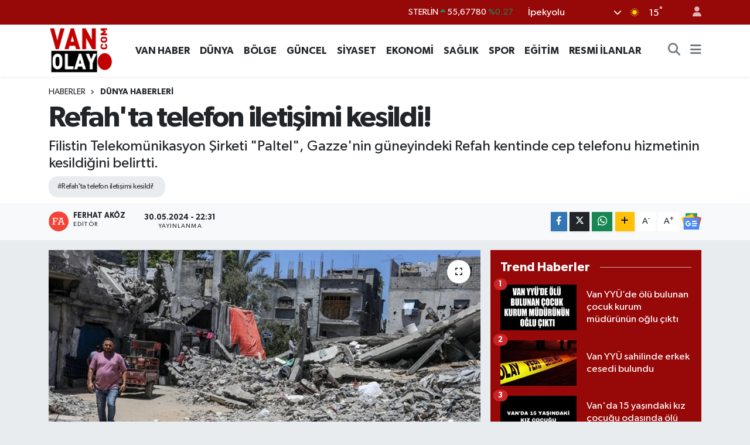

--- FILE ---
content_type: text/html; charset=UTF-8
request_url: https://www.vanolay.com/refahta-telefon-iletisimi-kesildi
body_size: 21926
content:
<!DOCTYPE html>
<html lang="tr" data-theme="flow">
<head>
<link rel="dns-prefetch" href="//www.vanolay.com">
<link rel="dns-prefetch" href="//vanolaycom.teimg.com">
<link rel="dns-prefetch" href="//static.tebilisim.com">
<link rel="dns-prefetch" href="//cdn.p.analitik.bik.gov.tr">
<link rel="dns-prefetch" href="//pagead2.googlesyndication.com">
<link rel="dns-prefetch" href="//www.googletagmanager.com">
<link rel="dns-prefetch" href="//www.facebook.com">
<link rel="dns-prefetch" href="//www.twitter.com">
<link rel="dns-prefetch" href="//www.instagram.com">
<link rel="dns-prefetch" href="//www.youtube.com">
<link rel="dns-prefetch" href="//api.whatsapp.com">
<link rel="dns-prefetch" href="//www.w3.org">
<link rel="dns-prefetch" href="//x.com">
<link rel="dns-prefetch" href="//www.linkedin.com">
<link rel="dns-prefetch" href="//pinterest.com">
<link rel="dns-prefetch" href="//t.me">
<link rel="dns-prefetch" href="//news.google.com">
<link rel="dns-prefetch" href="//www.google.com">
<link rel="dns-prefetch" href="//facebook.com">
<link rel="dns-prefetch" href="//apps.apple.com">
<link rel="dns-prefetch" href="//play.google.com">
<link rel="dns-prefetch" href="//tebilisim.com">
<link rel="dns-prefetch" href="//twitter.com">
<link rel="dns-prefetch" href="//cdn.onesignal.com">

    <meta charset="utf-8">
<title>Refah&#039;ta telefon iletişimi kesildi! - Van Haber – Son Dakika Van Haberleri | Van Olay</title>
<meta name="description" content="Filistin Telekomünikasyon Şirketi &quot;Paltel&quot;, Gazze&#039;nin güneyindeki Refah kentinde cep telefonu hizmetinin kesildiğini belirtti.">
<meta name="keywords" content="Refah&#039;ta telefon iletişimi kesildi!">
<link rel="canonical" href="https://www.vanolay.com/refahta-telefon-iletisimi-kesildi">
<meta name="viewport" content="width=device-width,initial-scale=1">
<meta name="X-UA-Compatible" content="IE=edge">
<meta name="robots" content="max-image-preview:large">
<meta name="theme-color" content="#970808">
<meta name="title" content="Refah&#039;ta telefon iletişimi kesildi!">
<meta name="articleSection" content="news">
<meta name="datePublished" content="2024-05-30T22:31:00+03:00">
<meta name="dateModified" content="2024-05-30T22:31:00+03:00">
<meta name="articleAuthor" content="AA">
<meta name="author" content="AA">
<meta property="og:site_name" content="Van Haber – Son Dakika Van Haberleri | Van Olay">
<meta property="og:title" content="Refah&#039;ta telefon iletişimi kesildi!">
<meta property="og:description" content="Filistin Telekomünikasyon Şirketi &quot;Paltel&quot;, Gazze&#039;nin güneyindeki Refah kentinde cep telefonu hizmetinin kesildiğini belirtti.">
<meta property="og:url" content="https://www.vanolay.com/refahta-telefon-iletisimi-kesildi">
<meta property="og:image" content="https://vanolaycom.teimg.com/crop/1280x720/vanolay-com/uploads/2024/05/iletisim-kesildi.jpg">
<meta property="og:image:width" content="1280">
<meta property="og:image:height" content="720">
<meta property="og:image:alt" content="Refah&#039;ta telefon iletişimi kesildi!">
<meta property="og:type" content="article">
<meta name="twitter:card" content="summary_large_image">
<meta name="twitter:site" content="@vanolaygazetesi">
<meta name="twitter:title" content="Refah&#039;ta telefon iletişimi kesildi!">
<meta name="twitter:description" content="Filistin Telekomünikasyon Şirketi &quot;Paltel&quot;, Gazze&#039;nin güneyindeki Refah kentinde cep telefonu hizmetinin kesildiğini belirtti.">
<meta name="twitter:image" content="https://vanolaycom.teimg.com/crop/1280x720/vanolay-com/uploads/2024/05/iletisim-kesildi.jpg">
<meta name="twitter:url" content="https://www.vanolay.com/refahta-telefon-iletisimi-kesildi">
<link rel="shortcut icon" type="image/x-icon" href="https://vanolaycom.teimg.com/vanolay-com/uploads/2025/10/van-haber-van-olay-1.webp">
<link rel="manifest" href="https://www.vanolay.com/manifest.json?v=6.6.2" />
<link rel="preload" href="https://static.tebilisim.com/flow/assets/css/font-awesome/fa-solid-900.woff2" as="font" type="font/woff2" crossorigin />
<link rel="preload" href="https://static.tebilisim.com/flow/assets/css/font-awesome/fa-brands-400.woff2" as="font" type="font/woff2" crossorigin />
<link rel="preload" href="https://static.tebilisim.com/flow/assets/css/weather-icons/font/weathericons-regular-webfont.woff2" as="font" type="font/woff2" crossorigin />
<link rel="preload" href="https://static.tebilisim.com/flow/vendor/te/fonts/gibson/Gibson-Bold.woff2" as="font" type="font/woff2" crossorigin />
<link rel="preload" href="https://static.tebilisim.com/flow/vendor/te/fonts/gibson/Gibson-BoldItalic.woff2" as="font" type="font/woff2" crossorigin />
<link rel="preload" href="https://static.tebilisim.com/flow/vendor/te/fonts/gibson/Gibson-Italic.woff2" as="font" type="font/woff2" crossorigin />
<link rel="preload" href="https://static.tebilisim.com/flow/vendor/te/fonts/gibson/Gibson-Light.woff2" as="font" type="font/woff2" crossorigin />
<link rel="preload" href="https://static.tebilisim.com/flow/vendor/te/fonts/gibson/Gibson-LightItalic.woff2" as="font" type="font/woff2" crossorigin />
<link rel="preload" href="https://static.tebilisim.com/flow/vendor/te/fonts/gibson/Gibson-SemiBold.woff2" as="font" type="font/woff2" crossorigin />
<link rel="preload" href="https://static.tebilisim.com/flow/vendor/te/fonts/gibson/Gibson-SemiBoldItalic.woff2" as="font" type="font/woff2" crossorigin />
<link rel="preload" href="https://static.tebilisim.com/flow/vendor/te/fonts/gibson/Gibson.woff2" as="font" type="font/woff2" crossorigin />


<link rel="preload" as="style" href="https://static.tebilisim.com/flow/vendor/te/fonts/gibson.css?v=6.6.2">
<link rel="stylesheet" href="https://static.tebilisim.com/flow/vendor/te/fonts/gibson.css?v=6.6.2">

<link rel="preload" as="image" href="https://vanolaycom.teimg.com/crop/1280x720/vanolay-com/uploads/2024/05/iletisim-kesildi.jpg">
<style>:root {
        --te-link-color: #333;
        --te-link-hover-color: #000;
        --te-font: "Gibson";
        --te-secondary-font: "Gibson";
        --te-h1-font-size: 50px;
        --te-color: #970808;
        --te-hover-color: #c02a1b;
        --mm-ocd-width: 85%!important; /*  Mobil Menü Genişliği */
        --swiper-theme-color: var(--te-color)!important;
        --header-13-color: #ffc107;
    }</style><link rel="preload" as="style" href="https://static.tebilisim.com/flow/assets/vendor/bootstrap/css/bootstrap.min.css?v=6.6.2">
<link rel="stylesheet" href="https://static.tebilisim.com/flow/assets/vendor/bootstrap/css/bootstrap.min.css?v=6.6.2">
<link rel="preload" as="style" href="https://static.tebilisim.com/flow/assets/css/app6.6.2.min.css">
<link rel="stylesheet" href="https://static.tebilisim.com/flow/assets/css/app6.6.2.min.css">



<script type="application/ld+json">{"@context":"https:\/\/schema.org","@type":"WebSite","url":"https:\/\/www.vanolay.com","potentialAction":{"@type":"SearchAction","target":"https:\/\/www.vanolay.com\/arama?q={query}","query-input":"required name=query"}}</script>

<script type="application/ld+json">{"@context":"https:\/\/schema.org","@type":"NewsMediaOrganization","url":"https:\/\/www.vanolay.com","name":"Van Olay","logo":"https:\/\/vanolaycom.teimg.com\/vanolay-com\/uploads\/2025\/09\/van-olay-haber.jpg","sameAs":["https:\/\/www.facebook.com\/vanolaygazetesii","https:\/\/www.twitter.com\/vanolaygazetesi","https:\/\/www.youtube.com\/@vanolay65","https:\/\/www.instagram.com\/vanhabergzt"]}</script>

<script type="application/ld+json">{"@context":"https:\/\/schema.org","@graph":[{"@type":"SiteNavigationElement","name":"Ana Sayfa","url":"https:\/\/www.vanolay.com","@id":"https:\/\/www.vanolay.com"},{"@type":"SiteNavigationElement","name":"Ekonomi Haberleri","url":"https:\/\/www.vanolay.com\/ekonomi","@id":"https:\/\/www.vanolay.com\/ekonomi"},{"@type":"SiteNavigationElement","name":"E\u011fitim Haberleri","url":"https:\/\/www.vanolay.com\/egitim","@id":"https:\/\/www.vanolay.com\/egitim"},{"@type":"SiteNavigationElement","name":"B\u00f6lge Haberleri","url":"https:\/\/www.vanolay.com\/bolge","@id":"https:\/\/www.vanolay.com\/bolge"},{"@type":"SiteNavigationElement","name":"G\u00fcncel Haberler","url":"https:\/\/www.vanolay.com\/guncel","@id":"https:\/\/www.vanolay.com\/guncel"},{"@type":"SiteNavigationElement","name":"Sa\u011fl\u0131k Haberleri","url":"https:\/\/www.vanolay.com\/saglik","@id":"https:\/\/www.vanolay.com\/saglik"},{"@type":"SiteNavigationElement","name":"D\u00fcnya Haberleri","url":"https:\/\/www.vanolay.com\/dunya","@id":"https:\/\/www.vanolay.com\/dunya"},{"@type":"SiteNavigationElement","name":"Siyaset Haberleri","url":"https:\/\/www.vanolay.com\/siyaset","@id":"https:\/\/www.vanolay.com\/siyaset"},{"@type":"SiteNavigationElement","name":"Van Haber","url":"https:\/\/www.vanolay.com\/van-haber","@id":"https:\/\/www.vanolay.com\/van-haber"},{"@type":"SiteNavigationElement","name":"Spor Haberleri","url":"https:\/\/www.vanolay.com\/spor","@id":"https:\/\/www.vanolay.com\/spor"},{"@type":"SiteNavigationElement","name":"RESM\u0130 \u0130LANLAR","url":"https:\/\/www.vanolay.com\/resmi-ilanlar","@id":"https:\/\/www.vanolay.com\/resmi-ilanlar"},{"@type":"SiteNavigationElement","name":"Tan\u0131t\u0131m Yaz\u0131lar\u0131","url":"https:\/\/www.vanolay.com\/tanitim-yazilari","@id":"https:\/\/www.vanolay.com\/tanitim-yazilari"},{"@type":"SiteNavigationElement","name":"\u0130leti\u015fim","url":"https:\/\/www.vanolay.com\/iletisim","@id":"https:\/\/www.vanolay.com\/iletisim"},{"@type":"SiteNavigationElement","name":"Van N\u00f6bet\u00e7i Eczaneler","url":"https:\/\/www.vanolay.com\/van-nobetci-eczaneler-1","@id":"https:\/\/www.vanolay.com\/van-nobetci-eczaneler-1"},{"@type":"SiteNavigationElement","name":"Gizlilik S\u00f6zle\u015fmesi","url":"https:\/\/www.vanolay.com\/gizlilik-sozlesmesi","@id":"https:\/\/www.vanolay.com\/gizlilik-sozlesmesi"},{"@type":"SiteNavigationElement","name":"Yazarlar","url":"https:\/\/www.vanolay.com\/yazarlar","@id":"https:\/\/www.vanolay.com\/yazarlar"},{"@type":"SiteNavigationElement","name":"Foto Galeri","url":"https:\/\/www.vanolay.com\/foto-galeri","@id":"https:\/\/www.vanolay.com\/foto-galeri"},{"@type":"SiteNavigationElement","name":"Video Galeri","url":"https:\/\/www.vanolay.com\/video","@id":"https:\/\/www.vanolay.com\/video"},{"@type":"SiteNavigationElement","name":"Vefatlar","url":"https:\/\/www.vanolay.com\/vefat","@id":"https:\/\/www.vanolay.com\/vefat"},{"@type":"SiteNavigationElement","name":"Anketler","url":"https:\/\/www.vanolay.com\/anketler","@id":"https:\/\/www.vanolay.com\/anketler"},{"@type":"SiteNavigationElement","name":"\u0130pekyolu Bug\u00fcn, Yar\u0131n ve 1 Haftal\u0131k Hava Durumu Tahmini","url":"https:\/\/www.vanolay.com\/ipekyolu-hava-durumu","@id":"https:\/\/www.vanolay.com\/ipekyolu-hava-durumu"},{"@type":"SiteNavigationElement","name":"\u0130pekyolu Namaz Vakitleri","url":"https:\/\/www.vanolay.com\/ipekyolu-namaz-vakitleri","@id":"https:\/\/www.vanolay.com\/ipekyolu-namaz-vakitleri"},{"@type":"SiteNavigationElement","name":"Puan Durumu ve Fikst\u00fcr","url":"https:\/\/www.vanolay.com\/futbol\/super-lig-puan-durumu-ve-fikstur","@id":"https:\/\/www.vanolay.com\/futbol\/super-lig-puan-durumu-ve-fikstur"}]}</script>

<script type="application/ld+json">{"@context":"https:\/\/schema.org","@type":"BreadcrumbList","itemListElement":[{"@type":"ListItem","position":1,"item":{"@type":"Thing","@id":"https:\/\/www.vanolay.com","name":"Haberler"}},{"@type":"ListItem","position":2,"item":{"@type":"Thing","@id":"https:\/\/www.vanolay.com\/dunya","name":"D\u00fcnya Haberleri"}},{"@type":"ListItem","position":3,"item":{"@type":"Thing","@id":"https:\/\/www.vanolay.com\/refahta-telefon-iletisimi-kesildi","name":"Refah'ta telefon ileti\u015fimi kesildi!"}}]}</script>
<script type="application/ld+json">{"@context":"https:\/\/schema.org","@type":"NewsArticle","headline":"Refah'ta telefon ileti\u015fimi kesildi!","articleSection":"D\u00fcnya Haberleri","dateCreated":"2024-05-30T22:31:00+03:00","datePublished":"2024-05-30T22:31:00+03:00","dateModified":"2024-05-30T22:31:00+03:00","wordCount":76,"genre":"news","mainEntityOfPage":{"@type":"WebPage","@id":"https:\/\/www.vanolay.com\/refahta-telefon-iletisimi-kesildi"},"articleBody":"Paltel taraf\u0131ndan konuya ili\u015fkin yaz\u0131l\u0131 a\u00e7\u0131klama yap\u0131ld\u0131.\r\n\r\nA\u00e7\u0131klamada,&nbsp;\"\u0130srail'in s\u00fcregelen sald\u0131r\u0131lar\u0131 nedeniyle Refah'ta cep telefonu hizmetinin kesildi\u011fini duyurmaktan \u00fcz\u00fcnt\u00fc duyuyoruz. Ekiplerimiz, hizmetin en k\u0131sa s\u00fcrede yeniden verilebilmesi i\u00e7in \u00e7al\u0131\u015f\u0131yor.\"&nbsp;ifadesi kullan\u0131ld\u0131.\r\n\r\n\u0130\u015fgal rejimin sald\u0131r\u0131lar\u0131 nedeniyle daha \u00f6nce de Gazze'nin pek \u00e7ok yerinde t\u00fcm telekom\u00fcnikasyon hizmetleri (cep telefonu, sabit hat ve internet) defalarca kesilmi\u015fti.","description":"Filistin Telekom\u00fcnikasyon \u015eirketi \"Paltel\", Gazze'nin g\u00fcneyindeki Refah kentinde cep telefonu hizmetinin kesildi\u011fini belirtti.","inLanguage":"tr-TR","keywords":["Refah'ta telefon ileti\u015fimi kesildi!"],"image":{"@type":"ImageObject","url":"https:\/\/vanolaycom.teimg.com\/crop\/1280x720\/vanolay-com\/uploads\/2024\/05\/iletisim-kesildi.jpg","width":"1280","height":"720","caption":"Refah'ta telefon ileti\u015fimi kesildi!"},"publishingPrinciples":"https:\/\/www.vanolay.com\/gizlilik-sozlesmesi","isFamilyFriendly":"http:\/\/schema.org\/True","isAccessibleForFree":"http:\/\/schema.org\/True","publisher":{"@type":"Organization","name":"Van Olay","image":"https:\/\/vanolaycom.teimg.com\/vanolay-com\/uploads\/2025\/09\/van-olay-haber.jpg","logo":{"@type":"ImageObject","url":"https:\/\/vanolaycom.teimg.com\/vanolay-com\/uploads\/2025\/09\/van-olay-haber.jpg","width":"640","height":"375"}},"author":{"@type":"Person","name":"Ferhat Ak\u00f6z","honorificPrefix":"","jobTitle":"","url":null}}</script>




<script>!function(){var t=document.createElement("script");t.setAttribute("src",'https://cdn.p.analitik.bik.gov.tr/tracker'+(typeof Intl!=="undefined"?(typeof (Intl||"").PluralRules!=="undefined"?'1':typeof Promise!=="undefined"?'2':typeof MutationObserver!=='undefined'?'3':'4'):'4')+'.js'),t.setAttribute("data-website-id","87f40000-e6a4-47e3-90b9-e3b4aeb14d0a"),t.setAttribute("data-host-url",'//87f40000-e6a4-47e3-90b9-e3b4aeb14d0a.collector.p.analitik.bik.gov.tr'),document.head.appendChild(t)}();</script>
<script async src="https://pagead2.googlesyndication.com/pagead/js/adsbygoogle.js?client=ca-pub-6875556864628574"
     crossorigin="anonymous"></script>
     

 <meta name="google-site-verification" content="4k90EaSEFMocASI-G7keEsg_imhdnqmo9Mza9sAQmao" />



<script async data-cfasync="false"
	src="https://www.googletagmanager.com/gtag/js?id=G-QVX7KPKD5B"></script>
<script data-cfasync="false">
	window.dataLayer = window.dataLayer || [];
	  function gtag(){dataLayer.push(arguments);}
	  gtag('js', new Date());
	  gtag('config', 'G-QVX7KPKD5B');
</script>




</head>




<body class="d-flex flex-column min-vh-100">

    
    

    <header class="header-4">
    <div class="top-header d-none d-lg-block">
        <div class="container">
            <div class="d-flex justify-content-between align-items-center">

                

                                    <div class="position-relative overflow-hidden ms-auto text-end" style="height: 36px;">
                        <!-- PİYASALAR -->
        <div class="newsticker mini small">
        <ul class="newsticker__list list-unstyled" data-header="4">
            <li class="newsticker__item col dolar">DOLAR
                <span class="text-success"><i class="fa fa-caret-up"></i></span>
                <span class="value">42,44440</span>
                <span class="text-success">%0.16</span>
            </li>
            <li class="newsticker__item col euro">EURO
                <span class="text-danger"><i class="fa fa-caret-up"></i></span>
                <span class="value">48,92410</span>
                <span class="text-danger">%-0.07</span>
            </li>
            <li class="newsticker__item col euro">STERLİN
                <span class="text-success"><i class="fa fa-caret-up"></i></span>
                <span class="value">55,67780</span>
                <span class="text-success">%0.27</span>
            </li>
            <li class="newsticker__item col altin">G.ALTIN
                <span class="text-success"><i class="fa fa-caret-up"></i></span>
                <span class="value">5552,10000</span>
                <span class="text-success">%0.25</span>
            </li>
            <li class="newsticker__item col bist">BİST100
                <span class="text-danger"><i class="fa fa-caret-down"></i></span>
                <span class="value">10.923,00</span>
                <span class="text-danger">%-52</span>
            </li>
            <li class="newsticker__item col btc">BITCOIN
                <span class="text-danger"><i class="fa fa-caret-down"></i></span>
                <span class="value">84.154,73</span>
                <span class="text-danger">%-2.02</span>
            </li>
        </ul>
    </div>
    

                    </div>
                    <div class="d-flex justify-content-end align-items-center text-light ms-4 weather-widget mini">
                        <!-- HAVA DURUMU -->

<input type="hidden" name="widget_setting_weathercity" value="38.49041000,43.34690000" />

            <div class="weather d-none d-xl-block me-2" data-header="4">
            <div class="custom-selectbox text-white" onclick="toggleDropdown(this)" style="width: 100%">
    <div class="d-flex justify-content-between align-items-center">
        <span style="">İpekyolu</span>
        <i class="fas fa-chevron-down" style="font-size: 14px"></i>
    </div>
    <ul class="bg-white text-dark overflow-widget" style="min-height: 100px; max-height: 300px">
                        <li>
            <a href="https://www.vanolay.com/van-bahcesaray-hava-durumu" title="Bahçesaray Hava Durumu" class="text-dark">
                Bahçesaray
            </a>
        </li>
                        <li>
            <a href="https://www.vanolay.com/van-baskale-hava-durumu" title="Başkale Hava Durumu" class="text-dark">
                Başkale
            </a>
        </li>
                        <li>
            <a href="https://www.vanolay.com/van-caldiran-hava-durumu" title="Çaldıran Hava Durumu" class="text-dark">
                Çaldıran
            </a>
        </li>
                        <li>
            <a href="https://www.vanolay.com/van-catak-hava-durumu" title="Çatak Hava Durumu" class="text-dark">
                Çatak
            </a>
        </li>
                        <li>
            <a href="https://www.vanolay.com/van-edremit-hava-durumu" title="Edremit Hava Durumu" class="text-dark">
                Edremit
            </a>
        </li>
                        <li>
            <a href="https://www.vanolay.com/van-ercis-hava-durumu" title="Erciş Hava Durumu" class="text-dark">
                Erciş
            </a>
        </li>
                        <li>
            <a href="https://www.vanolay.com/van-gevas-hava-durumu" title="Gevaş Hava Durumu" class="text-dark">
                Gevaş
            </a>
        </li>
                        <li>
            <a href="https://www.vanolay.com/van-gurpinar-hava-durumu" title="Gürpınar Hava Durumu" class="text-dark">
                Gürpınar
            </a>
        </li>
                        <li>
            <a href="https://www.vanolay.com/van-ipekyolu-hava-durumu" title="İpekyolu Hava Durumu" class="text-dark">
                İpekyolu
            </a>
        </li>
                        <li>
            <a href="https://www.vanolay.com/van-muradiye-hava-durumu" title="Muradiye Hava Durumu" class="text-dark">
                Muradiye
            </a>
        </li>
                        <li>
            <a href="https://www.vanolay.com/van-ozalp-hava-durumu" title="Özalp Hava Durumu" class="text-dark">
                Özalp
            </a>
        </li>
                        <li>
            <a href="https://www.vanolay.com/van-saray-hava-durumu" title="Saray Hava Durumu" class="text-dark">
                Saray
            </a>
        </li>
                        <li>
            <a href="https://www.vanolay.com/van-tusba-hava-durumu" title="Tuşba Hava Durumu" class="text-dark">
                Tuşba
            </a>
        </li>
            </ul>
</div>

        </div>
        <div class="d-none d-xl-block" data-header="4">
            <span class="lead me-2">
                <img src="//cdn.weatherapi.com/weather/64x64/day/113.png" class="condition" width="26" height="26" alt="15" />
            </span>
            <span class="degree text-white">15</span><sup class="text-white">°</sup>
        </div>
    
<div data-location='{"city":"TUXX0014"}' class="d-none"></div>


                    </div>
                                <ul class="nav ms-4">
                    <li class="nav-item ms-2"><a class="nav-link pe-0" href="/member/login" title="Üyelik Girişi" target="_blank"><i class="fa fa-user"></i></a></li>
                </ul>
            </div>
        </div>
    </div>
    <nav class="main-menu navbar navbar-expand-lg bg-white shadow-sm py-1">
        <div class="container">
            <div class="d-lg-none">
                <a href="#menu" title="Ana Menü"><i class="fa fa-bars fa-lg"></i></a>
            </div>
            <div>
                                <a class="navbar-brand me-0" href="/" title="Van Haber – Son Dakika Van Haberleri | Van Olay">
                    <img src="https://vanolaycom.teimg.com/vanolay-com/uploads/2025/09/van-olay-haber.jpg" alt="Van Haber – Son Dakika Van Haberleri | Van Olay" width="110" height="40" class="light-mode img-fluid flow-logo">
<img src="https://vanolaycom.teimg.com/vanolay-com/uploads/2025/09/van-olay-haber.jpg" alt="Van Haber – Son Dakika Van Haberleri | Van Olay" width="110" height="40" class="dark-mode img-fluid flow-logo d-none">

                </a>
                            </div>
            <div class="d-none d-lg-block">
                <ul  class="nav fw-semibold">
        <li class="nav-item   ">
        <a href="/van-haber" class="nav-link nav-link text-dark" target="_self" title="VAN HABER"><i class="Van haber text-white mr-1"></i>VAN HABER</a>
        
    </li>
        <li class="nav-item   ">
        <a href="/dunya" class="nav-link nav-link text-dark" target="_self" title="DÜNYA">DÜNYA</a>
        
    </li>
        <li class="nav-item   ">
        <a href="/bolge" class="nav-link nav-link text-dark" target="_self" title="BÖLGE">BÖLGE</a>
        
    </li>
        <li class="nav-item   ">
        <a href="/guncel" class="nav-link nav-link text-dark" target="_self" title="GÜNCEL">GÜNCEL</a>
        
    </li>
        <li class="nav-item   ">
        <a href="/siyaset" class="nav-link nav-link text-dark" target="_self" title="SİYASET">SİYASET</a>
        
    </li>
        <li class="nav-item   ">
        <a href="/ekonomi" class="nav-link nav-link text-dark" target="_self" title="EKONOMİ">EKONOMİ</a>
        
    </li>
        <li class="nav-item   ">
        <a href="/saglik" class="nav-link nav-link text-dark" target="_self" title="SAĞLIK">SAĞLIK</a>
        
    </li>
        <li class="nav-item   ">
        <a href="/spor" class="nav-link nav-link text-dark" target="_self" title="SPOR">SPOR</a>
        
    </li>
        <li class="nav-item   ">
        <a href="/egitim" class="nav-link nav-link text-dark" target="_self" title="EĞİTİM">EĞİTİM</a>
        
    </li>
        <li class="nav-item   ">
        <a href="/resmi-ilanlar" class="nav-link nav-link text-dark" target="_self" title="RESMİ İLANLAR">RESMİ İLANLAR</a>
        
    </li>
    </ul>

            </div>
            <ul class="navigation-menu nav d-flex align-items-center">
                <li class="nav-item">
                    <a href="/arama" class="nav-link" title="Ara">
                        <i class="fa fa-search fa-lg text-secondary"></i>
                    </a>
                </li>
                
                <li class="nav-item dropdown d-none d-lg-block position-static">
                    <a class="nav-link p-0 ms-2 text-secondary" data-bs-toggle="dropdown" href="#" aria-haspopup="true" aria-expanded="false" title="Ana Menü"><i class="fa fa-bars fa-lg"></i></a>
                    <div class="mega-menu dropdown-menu dropdown-menu-end text-capitalize shadow-lg border-0 rounded-0">

    <div class="row g-3 small p-3">

                <div class="col">
            <div class="extra-sections bg-light p-3 border">
                <a href="https://www.vanolay.com/van-nobetci-eczaneler" title="Van Nöbetçi Eczaneler" class="d-block border-bottom pb-2 mb-2" target="_self"><i class="fa-solid fa-capsules me-2"></i>Van Nöbetçi Eczaneler</a>
<a href="https://www.vanolay.com/van-hava-durumu" title="Van Hava Durumu" class="d-block border-bottom pb-2 mb-2" target="_self"><i class="fa-solid fa-cloud-sun me-2"></i>Van Hava Durumu</a>
<a href="https://www.vanolay.com/van-namaz-vakitleri" title="Van Namaz Vakitleri" class="d-block border-bottom pb-2 mb-2" target="_self"><i class="fa-solid fa-mosque me-2"></i>Van Namaz Vakitleri</a>
<a href="https://www.vanolay.com/van-trafik-durumu" title="Van Trafik Yoğunluk Haritası" class="d-block border-bottom pb-2 mb-2" target="_self"><i class="fa-solid fa-car me-2"></i>Van Trafik Yoğunluk Haritası</a>
<a href="https://www.vanolay.com/futbol/super-lig-puan-durumu-ve-fikstur" title="Süper Lig Puan Durumu ve Fikstür" class="d-block border-bottom pb-2 mb-2" target="_self"><i class="fa-solid fa-chart-bar me-2"></i>Süper Lig Puan Durumu ve Fikstür</a>
<a href="https://www.vanolay.com/tum-mansetler" title="Tüm Manşetler" class="d-block border-bottom pb-2 mb-2" target="_self"><i class="fa-solid fa-newspaper me-2"></i>Tüm Manşetler</a>
<a href="https://www.vanolay.com/sondakika-haberleri" title="Son Dakika Haberleri" class="d-block border-bottom pb-2 mb-2" target="_self"><i class="fa-solid fa-bell me-2"></i>Son Dakika Haberleri</a>

            </div>
        </div>
        
        <div class="col">
        <a href="/van-haber" class="d-block border-bottom  pb-2 mb-2" target="_self" title="VAN HABER"><i class="mr-2 Van haber"></i>VAN HABER</a>
            <a href="/dunya" class="d-block border-bottom  pb-2 mb-2" target="_self" title="DÜNYA">DÜNYA</a>
            <a href="/bolge" class="d-block border-bottom  pb-2 mb-2" target="_self" title="BÖLGE">BÖLGE</a>
            <a href="/guncel" class="d-block border-bottom  pb-2 mb-2" target="_self" title="GÜNCEL">GÜNCEL</a>
            <a href="/siyaset" class="d-block border-bottom  pb-2 mb-2" target="_self" title="SİYASET">SİYASET</a>
            <a href="/ekonomi" class="d-block border-bottom  pb-2 mb-2" target="_self" title="EKONOMİ">EKONOMİ</a>
            <a href="/saglik" class="d-block  pb-2 mb-2" target="_self" title="SAĞLIK">SAĞLIK</a>
        </div><div class="col">
            <a href="/spor" class="d-block border-bottom  pb-2 mb-2" target="_self" title="SPOR">SPOR</a>
            <a href="/egitim" class="d-block border-bottom  pb-2 mb-2" target="_self" title="EĞİTİM">EĞİTİM</a>
            <a href="/resmi-ilanlar" class="d-block border-bottom  pb-2 mb-2" target="_self" title="RESMİ İLANLAR">RESMİ İLANLAR</a>
        </div>


    </div>

    <div class="p-3 bg-light">
                <a class="me-3"
            href="https://www.facebook.com/vanolaygazetesii" target="_blank" rel="nofollow noreferrer noopener"><i class="fab fa-facebook me-2 text-navy"></i> Facebook</a>
                        <a class="me-3"
            href="https://www.twitter.com/vanolaygazetesi" target="_blank" rel="nofollow noreferrer noopener"><i class="fab fa-x-twitter "></i> Twitter</a>
                        <a class="me-3"
            href="https://www.instagram.com/vanhabergzt" target="_blank" rel="nofollow noreferrer noopener"><i class="fab fa-instagram me-2 text-magenta"></i> Instagram</a>
                                <a class="me-3"
            href="https://www.youtube.com/@vanolay65" target="_blank" rel="nofollow noreferrer noopener"><i class="fab fa-youtube me-2 text-danger"></i> Youtube</a>
                                                <a class="" href="https://api.whatsapp.com/send?phone=+905534966569" title="Whatsapp" rel="nofollow noreferrer noopener"><i
            class="fab fa-whatsapp me-2 text-navy"></i> WhatsApp İhbar Hattı</a>    </div>

    <div class="mega-menu-footer p-2 bg-te-color">
        <a class="dropdown-item text-white" href="/kunye" title="Künye / İletişim"><i class="fa fa-id-card me-2"></i> Künye / İletişim</a>
        <a class="dropdown-item text-white" href="/iletisim" title="Bize Ulaşın"><i class="fa fa-envelope me-2"></i> Bize Ulaşın</a>
        <a class="dropdown-item text-white" href="/rss-baglantilari" title="RSS Bağlantıları"><i class="fa fa-rss me-2"></i> RSS Bağlantıları</a>
        <a class="dropdown-item text-white" href="/member/login" title="Üyelik Girişi"><i class="fa fa-user me-2"></i> Üyelik Girişi</a>
    </div>


</div>

                </li>
            </ul>
        </div>
    </nav>
    <ul  class="mobile-categories d-lg-none list-inline bg-white">
        <li class="list-inline-item">
        <a href="/van-haber" class="text-dark" target="_self" title="VAN HABER">
        <i class="Van haber"></i>        VAN HABER
        </a>
    </li>
        <li class="list-inline-item">
        <a href="/dunya" class="text-dark" target="_self" title="DÜNYA">
                DÜNYA
        </a>
    </li>
        <li class="list-inline-item">
        <a href="/bolge" class="text-dark" target="_self" title="BÖLGE">
                BÖLGE
        </a>
    </li>
        <li class="list-inline-item">
        <a href="/guncel" class="text-dark" target="_self" title="GÜNCEL">
                GÜNCEL
        </a>
    </li>
        <li class="list-inline-item">
        <a href="/siyaset" class="text-dark" target="_self" title="SİYASET">
                SİYASET
        </a>
    </li>
        <li class="list-inline-item">
        <a href="/ekonomi" class="text-dark" target="_self" title="EKONOMİ">
                EKONOMİ
        </a>
    </li>
        <li class="list-inline-item">
        <a href="/saglik" class="text-dark" target="_self" title="SAĞLIK">
                SAĞLIK
        </a>
    </li>
        <li class="list-inline-item">
        <a href="/spor" class="text-dark" target="_self" title="SPOR">
                SPOR
        </a>
    </li>
        <li class="list-inline-item">
        <a href="/egitim" class="text-dark" target="_self" title="EĞİTİM">
                EĞİTİM
        </a>
    </li>
        <li class="list-inline-item">
        <a href="/resmi-ilanlar" class="text-dark" target="_self" title="RESMİ İLANLAR">
                RESMİ İLANLAR
        </a>
    </li>
    </ul>


</header>






<main class="single overflow-hidden" style="min-height: 300px">

    
    <div class="infinite" data-show-advert="1">

    

    <div class="infinite-item d-block" data-id="64618" data-category-id="8" data-reference="TE\Blog\Models\Post" data-json-url="/service/json/featured-infinite.json">

        

        <div class="post-header pt-3 bg-white">

    <div class="container">

        
        <nav class="meta-category d-flex justify-content-lg-start" style="--bs-breadcrumb-divider: url(&#34;data:image/svg+xml,%3Csvg xmlns='http://www.w3.org/2000/svg' width='8' height='8'%3E%3Cpath d='M2.5 0L1 1.5 3.5 4 1 6.5 2.5 8l4-4-4-4z' fill='%236c757d'/%3E%3C/svg%3E&#34;);" aria-label="breadcrumb">
        <ol class="breadcrumb mb-0">
            <li class="breadcrumb-item"><a href="https://www.vanolay.com" class="breadcrumb_link" target="_self">Haberler</a></li>
            <li class="breadcrumb-item active fw-bold" aria-current="page"><a href="/dunya" target="_self" class="breadcrumb_link text-dark" title="Dünya Haberleri">Dünya Haberleri</a></li>
        </ol>
</nav>

        <h1 class="h2 fw-bold text-lg-start headline my-2" itemprop="headline">Refah&#039;ta telefon iletişimi kesildi!</h1>
        
        <h2 class="lead text-lg-start text-dark my-2 description" itemprop="description">Filistin Telekomünikasyon Şirketi &quot;Paltel&quot;, Gazze&#039;nin güneyindeki Refah kentinde cep telefonu hizmetinin kesildiğini belirtti.</h2>
        
        <div class="news-tags">
        <a href="https://www.vanolay.com/haberleri/refahta-telefon-iletisimi-kesildi" title="Refah&#039;ta telefon iletişimi kesildi!" class="news-tags__link" rel="nofollow">#Refah&#039;ta telefon iletişimi kesildi!</a>
    </div>

    </div>

    <div class="bg-light py-1">
        <div class="container d-flex justify-content-between align-items-center">

            <div class="meta-author">
            <a href="/muhabir/8/ferhat-akoz" class="d-flex" title="Ferhat Aköz" target="_self">
            <img class="me-2 rounded-circle" width="34" height="34" src="[data-uri]"
                loading="lazy" alt="Ferhat Aköz">
            <div class="me-3 flex-column align-items-center justify-content-center">
                <div class="fw-bold text-dark">Ferhat Aköz</div>
                <div class="info text-dark">Editör</div>
            </div>
        </a>
    
    <div class="box">
    <time class="fw-bold">30.05.2024 - 22:31</time>
    <span class="info">Yayınlanma</span>
</div>

    
    
    

</div>


            <div class="share-area justify-content-end align-items-center d-none d-lg-flex">

    <div class="mobile-share-button-container mb-2 d-block d-md-none">
    <button
        class="btn btn-primary btn-sm rounded-0 shadow-sm w-100"
        onclick="handleMobileShare(event, 'Refah\&#039;ta telefon iletişimi kesildi!', 'https://www.vanolay.com/refahta-telefon-iletisimi-kesildi')"
        title="Paylaş"
    >
        <i class="fas fa-share-alt me-2"></i>Paylaş
    </button>
</div>

<div class="social-buttons-new d-none d-md-flex justify-content-between">
    <a
        href="https://www.facebook.com/sharer/sharer.php?u=https%3A%2F%2Fwww.vanolay.com%2Frefahta-telefon-iletisimi-kesildi"
        onclick="initiateDesktopShare(event, 'facebook')"
        class="btn btn-primary btn-sm rounded-0 shadow-sm me-1"
        title="Facebook'ta Paylaş"
        data-platform="facebook"
        data-share-url="https://www.vanolay.com/refahta-telefon-iletisimi-kesildi"
        data-share-title="Refah&#039;ta telefon iletişimi kesildi!"
        rel="noreferrer nofollow noopener external"
    >
        <i class="fab fa-facebook-f"></i>
    </a>

    <a
        href="https://x.com/intent/tweet?url=https%3A%2F%2Fwww.vanolay.com%2Frefahta-telefon-iletisimi-kesildi&text=Refah%27ta+telefon+ileti%C5%9Fimi+kesildi%21"
        onclick="initiateDesktopShare(event, 'twitter')"
        class="btn btn-dark btn-sm rounded-0 shadow-sm me-1"
        title="X'de Paylaş"
        data-platform="twitter"
        data-share-url="https://www.vanolay.com/refahta-telefon-iletisimi-kesildi"
        data-share-title="Refah&#039;ta telefon iletişimi kesildi!"
        rel="noreferrer nofollow noopener external"
    >
        <i class="fab fa-x-twitter text-white"></i>
    </a>

    <a
        href="https://api.whatsapp.com/send?text=Refah%27ta+telefon+ileti%C5%9Fimi+kesildi%21+-+https%3A%2F%2Fwww.vanolay.com%2Frefahta-telefon-iletisimi-kesildi"
        onclick="initiateDesktopShare(event, 'whatsapp')"
        class="btn btn-success btn-sm rounded-0 btn-whatsapp shadow-sm me-1"
        title="Whatsapp'ta Paylaş"
        data-platform="whatsapp"
        data-share-url="https://www.vanolay.com/refahta-telefon-iletisimi-kesildi"
        data-share-title="Refah&#039;ta telefon iletişimi kesildi!"
        rel="noreferrer nofollow noopener external"
    >
        <i class="fab fa-whatsapp fa-lg"></i>
    </a>

    <div class="dropdown">
        <button class="dropdownButton btn btn-sm rounded-0 btn-warning border-none shadow-sm me-1" type="button" data-bs-toggle="dropdown" name="socialDropdownButton" title="Daha Fazla">
            <i id="icon" class="fa fa-plus"></i>
        </button>

        <ul class="dropdown-menu dropdown-menu-end border-0 rounded-1 shadow">
            <li>
                <a
                    href="https://www.linkedin.com/sharing/share-offsite/?url=https%3A%2F%2Fwww.vanolay.com%2Frefahta-telefon-iletisimi-kesildi"
                    class="dropdown-item"
                    onclick="initiateDesktopShare(event, 'linkedin')"
                    data-platform="linkedin"
                    data-share-url="https://www.vanolay.com/refahta-telefon-iletisimi-kesildi"
                    data-share-title="Refah&#039;ta telefon iletişimi kesildi!"
                    rel="noreferrer nofollow noopener external"
                    title="Linkedin"
                >
                    <i class="fab fa-linkedin text-primary me-2"></i>Linkedin
                </a>
            </li>
            <li>
                <a
                    href="https://pinterest.com/pin/create/button/?url=https%3A%2F%2Fwww.vanolay.com%2Frefahta-telefon-iletisimi-kesildi&description=Refah%27ta+telefon+ileti%C5%9Fimi+kesildi%21&media="
                    class="dropdown-item"
                    onclick="initiateDesktopShare(event, 'pinterest')"
                    data-platform="pinterest"
                    data-share-url="https://www.vanolay.com/refahta-telefon-iletisimi-kesildi"
                    data-share-title="Refah&#039;ta telefon iletişimi kesildi!"
                    rel="noreferrer nofollow noopener external"
                    title="Pinterest"
                >
                    <i class="fab fa-pinterest text-danger me-2"></i>Pinterest
                </a>
            </li>
            <li>
                <a
                    href="https://t.me/share/url?url=https%3A%2F%2Fwww.vanolay.com%2Frefahta-telefon-iletisimi-kesildi&text=Refah%27ta+telefon+ileti%C5%9Fimi+kesildi%21"
                    class="dropdown-item"
                    onclick="initiateDesktopShare(event, 'telegram')"
                    data-platform="telegram"
                    data-share-url="https://www.vanolay.com/refahta-telefon-iletisimi-kesildi"
                    data-share-title="Refah&#039;ta telefon iletişimi kesildi!"
                    rel="noreferrer nofollow noopener external"
                    title="Telegram"
                >
                    <i class="fab fa-telegram-plane text-primary me-2"></i>Telegram
                </a>
            </li>
            <li class="border-0">
                <a class="dropdown-item" href="javascript:void(0)" onclick="copyURL(event, 'https://www.vanolay.com/refahta-telefon-iletisimi-kesildi')" rel="noreferrer nofollow noopener external" title="Bağlantıyı Kopyala">
                    <i class="fas fa-link text-dark me-2"></i>
                    Kopyala
                </a>
            </li>
        </ul>
    </div>
</div>

<script>
    const shareableModelId = 64618;
    const shareableModelClass = 'TE\\Blog\\Models\\Post';

    function shareCount(id, model, platform, url) {
        fetch("https://www.vanolay.com/sharecount", {
            method: 'POST',
            headers: {
                'Content-Type': 'application/json',
                'X-CSRF-TOKEN': document.querySelector('meta[name="csrf-token"]')?.getAttribute('content')
            },
            body: JSON.stringify({ id, model, platform, url })
        }).catch(err => console.error('Share count fetch error:', err));
    }

    function goSharePopup(url, title, width = 600, height = 400) {
        const left = (screen.width - width) / 2;
        const top = (screen.height - height) / 2;
        window.open(
            url,
            title,
            `width=${width},height=${height},left=${left},top=${top},resizable=yes,scrollbars=yes`
        );
    }

    async function handleMobileShare(event, title, url) {
        event.preventDefault();

        if (shareableModelId && shareableModelClass) {
            shareCount(shareableModelId, shareableModelClass, 'native_mobile_share', url);
        }

        const isAndroidWebView = navigator.userAgent.includes('Android') && !navigator.share;

        if (isAndroidWebView) {
            window.location.href = 'androidshare://paylas?title=' + encodeURIComponent(title) + '&url=' + encodeURIComponent(url);
            return;
        }

        if (navigator.share) {
            try {
                await navigator.share({ title: title, url: url });
            } catch (error) {
                if (error.name !== 'AbortError') {
                    console.error('Web Share API failed:', error);
                }
            }
        } else {
            alert("Bu cihaz paylaşımı desteklemiyor.");
        }
    }

    function initiateDesktopShare(event, platformOverride = null) {
        event.preventDefault();
        const anchor = event.currentTarget;
        const platform = platformOverride || anchor.dataset.platform;
        const webShareUrl = anchor.href;
        const contentUrl = anchor.dataset.shareUrl || webShareUrl;

        if (shareableModelId && shareableModelClass && platform) {
            shareCount(shareableModelId, shareableModelClass, platform, contentUrl);
        }

        goSharePopup(webShareUrl, platform ? platform.charAt(0).toUpperCase() + platform.slice(1) : "Share");
    }

    function copyURL(event, urlToCopy) {
        event.preventDefault();
        navigator.clipboard.writeText(urlToCopy).then(() => {
            alert('Bağlantı panoya kopyalandı!');
        }).catch(err => {
            console.error('Could not copy text: ', err);
            try {
                const textArea = document.createElement("textarea");
                textArea.value = urlToCopy;
                textArea.style.position = "fixed";
                document.body.appendChild(textArea);
                textArea.focus();
                textArea.select();
                document.execCommand('copy');
                document.body.removeChild(textArea);
                alert('Bağlantı panoya kopyalandı!');
            } catch (fallbackErr) {
                console.error('Fallback copy failed:', fallbackErr);
            }
        });
    }

    const dropdownButton = document.querySelector('.dropdownButton');
    if (dropdownButton) {
        const icon = dropdownButton.querySelector('#icon');
        const parentDropdown = dropdownButton.closest('.dropdown');
        if (parentDropdown && icon) {
            parentDropdown.addEventListener('show.bs.dropdown', function () {
                icon.classList.remove('fa-plus');
                icon.classList.add('fa-minus');
            });
            parentDropdown.addEventListener('hide.bs.dropdown', function () {
                icon.classList.remove('fa-minus');
                icon.classList.add('fa-plus');
            });
        }
    }
</script>

    
        
            <a href="#" title="Metin boyutunu küçült" class="te-textDown btn btn-sm btn-white rounded-0 me-1">A<sup>-</sup></a>
            <a href="#" title="Metin boyutunu büyüt" class="te-textUp btn btn-sm btn-white rounded-0 me-1">A<sup>+</sup></a>

                        <a href="https://news.google.com/u/2/publications/CAAqJQgKIh9DQklTRVFnTWFnMEtDM1poYm05c1lYa3VZMjl0S0FBUAE?hl=tr&amp;amp;gl=TR&amp;amp;ceid=TR%3Atr" title="Abone Ol" target="_blank">
                <img src="https://www.vanolay.com/themes/flow/assets/img/google-news-icon.svg" loading="lazy" class="img-fluid" width="34" height="34" alt="Google News">
            </a>
            
        

    
</div>



        </div>


    </div>


</div>




        <div class="container g-0 g-sm-4">

            <div class="news-section overflow-hidden mt-lg-3">
                <div class="row g-3">
                    <div class="col-lg-8">

                        <div class="inner">
    <a href="https://vanolaycom.teimg.com/crop/1280x720/vanolay-com/uploads/2024/05/iletisim-kesildi.jpg" class="position-relative d-block" data-fancybox>
                        <div class="zoom-in-out m-3">
            <i class="fa fa-expand" style="font-size: 14px"></i>
        </div>
        <img class="img-fluid" src="https://vanolaycom.teimg.com/crop/1280x720/vanolay-com/uploads/2024/05/iletisim-kesildi.jpg" alt="Refah&#039;ta telefon iletişimi kesildi!" width="860" height="504" loading="eager" fetchpriority="high" decoding="async" style="width:100%; aspect-ratio: 860 / 504;" />
            </a>
</div>





                        <div class="d-flex d-lg-none justify-content-between align-items-center p-2">

    <div class="mobile-share-button-container mb-2 d-block d-md-none">
    <button
        class="btn btn-primary btn-sm rounded-0 shadow-sm w-100"
        onclick="handleMobileShare(event, 'Refah\&#039;ta telefon iletişimi kesildi!', 'https://www.vanolay.com/refahta-telefon-iletisimi-kesildi')"
        title="Paylaş"
    >
        <i class="fas fa-share-alt me-2"></i>Paylaş
    </button>
</div>

<div class="social-buttons-new d-none d-md-flex justify-content-between">
    <a
        href="https://www.facebook.com/sharer/sharer.php?u=https%3A%2F%2Fwww.vanolay.com%2Frefahta-telefon-iletisimi-kesildi"
        onclick="initiateDesktopShare(event, 'facebook')"
        class="btn btn-primary btn-sm rounded-0 shadow-sm me-1"
        title="Facebook'ta Paylaş"
        data-platform="facebook"
        data-share-url="https://www.vanolay.com/refahta-telefon-iletisimi-kesildi"
        data-share-title="Refah&#039;ta telefon iletişimi kesildi!"
        rel="noreferrer nofollow noopener external"
    >
        <i class="fab fa-facebook-f"></i>
    </a>

    <a
        href="https://x.com/intent/tweet?url=https%3A%2F%2Fwww.vanolay.com%2Frefahta-telefon-iletisimi-kesildi&text=Refah%27ta+telefon+ileti%C5%9Fimi+kesildi%21"
        onclick="initiateDesktopShare(event, 'twitter')"
        class="btn btn-dark btn-sm rounded-0 shadow-sm me-1"
        title="X'de Paylaş"
        data-platform="twitter"
        data-share-url="https://www.vanolay.com/refahta-telefon-iletisimi-kesildi"
        data-share-title="Refah&#039;ta telefon iletişimi kesildi!"
        rel="noreferrer nofollow noopener external"
    >
        <i class="fab fa-x-twitter text-white"></i>
    </a>

    <a
        href="https://api.whatsapp.com/send?text=Refah%27ta+telefon+ileti%C5%9Fimi+kesildi%21+-+https%3A%2F%2Fwww.vanolay.com%2Frefahta-telefon-iletisimi-kesildi"
        onclick="initiateDesktopShare(event, 'whatsapp')"
        class="btn btn-success btn-sm rounded-0 btn-whatsapp shadow-sm me-1"
        title="Whatsapp'ta Paylaş"
        data-platform="whatsapp"
        data-share-url="https://www.vanolay.com/refahta-telefon-iletisimi-kesildi"
        data-share-title="Refah&#039;ta telefon iletişimi kesildi!"
        rel="noreferrer nofollow noopener external"
    >
        <i class="fab fa-whatsapp fa-lg"></i>
    </a>

    <div class="dropdown">
        <button class="dropdownButton btn btn-sm rounded-0 btn-warning border-none shadow-sm me-1" type="button" data-bs-toggle="dropdown" name="socialDropdownButton" title="Daha Fazla">
            <i id="icon" class="fa fa-plus"></i>
        </button>

        <ul class="dropdown-menu dropdown-menu-end border-0 rounded-1 shadow">
            <li>
                <a
                    href="https://www.linkedin.com/sharing/share-offsite/?url=https%3A%2F%2Fwww.vanolay.com%2Frefahta-telefon-iletisimi-kesildi"
                    class="dropdown-item"
                    onclick="initiateDesktopShare(event, 'linkedin')"
                    data-platform="linkedin"
                    data-share-url="https://www.vanolay.com/refahta-telefon-iletisimi-kesildi"
                    data-share-title="Refah&#039;ta telefon iletişimi kesildi!"
                    rel="noreferrer nofollow noopener external"
                    title="Linkedin"
                >
                    <i class="fab fa-linkedin text-primary me-2"></i>Linkedin
                </a>
            </li>
            <li>
                <a
                    href="https://pinterest.com/pin/create/button/?url=https%3A%2F%2Fwww.vanolay.com%2Frefahta-telefon-iletisimi-kesildi&description=Refah%27ta+telefon+ileti%C5%9Fimi+kesildi%21&media="
                    class="dropdown-item"
                    onclick="initiateDesktopShare(event, 'pinterest')"
                    data-platform="pinterest"
                    data-share-url="https://www.vanolay.com/refahta-telefon-iletisimi-kesildi"
                    data-share-title="Refah&#039;ta telefon iletişimi kesildi!"
                    rel="noreferrer nofollow noopener external"
                    title="Pinterest"
                >
                    <i class="fab fa-pinterest text-danger me-2"></i>Pinterest
                </a>
            </li>
            <li>
                <a
                    href="https://t.me/share/url?url=https%3A%2F%2Fwww.vanolay.com%2Frefahta-telefon-iletisimi-kesildi&text=Refah%27ta+telefon+ileti%C5%9Fimi+kesildi%21"
                    class="dropdown-item"
                    onclick="initiateDesktopShare(event, 'telegram')"
                    data-platform="telegram"
                    data-share-url="https://www.vanolay.com/refahta-telefon-iletisimi-kesildi"
                    data-share-title="Refah&#039;ta telefon iletişimi kesildi!"
                    rel="noreferrer nofollow noopener external"
                    title="Telegram"
                >
                    <i class="fab fa-telegram-plane text-primary me-2"></i>Telegram
                </a>
            </li>
            <li class="border-0">
                <a class="dropdown-item" href="javascript:void(0)" onclick="copyURL(event, 'https://www.vanolay.com/refahta-telefon-iletisimi-kesildi')" rel="noreferrer nofollow noopener external" title="Bağlantıyı Kopyala">
                    <i class="fas fa-link text-dark me-2"></i>
                    Kopyala
                </a>
            </li>
        </ul>
    </div>
</div>

<script>
    const shareableModelId = 64618;
    const shareableModelClass = 'TE\\Blog\\Models\\Post';

    function shareCount(id, model, platform, url) {
        fetch("https://www.vanolay.com/sharecount", {
            method: 'POST',
            headers: {
                'Content-Type': 'application/json',
                'X-CSRF-TOKEN': document.querySelector('meta[name="csrf-token"]')?.getAttribute('content')
            },
            body: JSON.stringify({ id, model, platform, url })
        }).catch(err => console.error('Share count fetch error:', err));
    }

    function goSharePopup(url, title, width = 600, height = 400) {
        const left = (screen.width - width) / 2;
        const top = (screen.height - height) / 2;
        window.open(
            url,
            title,
            `width=${width},height=${height},left=${left},top=${top},resizable=yes,scrollbars=yes`
        );
    }

    async function handleMobileShare(event, title, url) {
        event.preventDefault();

        if (shareableModelId && shareableModelClass) {
            shareCount(shareableModelId, shareableModelClass, 'native_mobile_share', url);
        }

        const isAndroidWebView = navigator.userAgent.includes('Android') && !navigator.share;

        if (isAndroidWebView) {
            window.location.href = 'androidshare://paylas?title=' + encodeURIComponent(title) + '&url=' + encodeURIComponent(url);
            return;
        }

        if (navigator.share) {
            try {
                await navigator.share({ title: title, url: url });
            } catch (error) {
                if (error.name !== 'AbortError') {
                    console.error('Web Share API failed:', error);
                }
            }
        } else {
            alert("Bu cihaz paylaşımı desteklemiyor.");
        }
    }

    function initiateDesktopShare(event, platformOverride = null) {
        event.preventDefault();
        const anchor = event.currentTarget;
        const platform = platformOverride || anchor.dataset.platform;
        const webShareUrl = anchor.href;
        const contentUrl = anchor.dataset.shareUrl || webShareUrl;

        if (shareableModelId && shareableModelClass && platform) {
            shareCount(shareableModelId, shareableModelClass, platform, contentUrl);
        }

        goSharePopup(webShareUrl, platform ? platform.charAt(0).toUpperCase() + platform.slice(1) : "Share");
    }

    function copyURL(event, urlToCopy) {
        event.preventDefault();
        navigator.clipboard.writeText(urlToCopy).then(() => {
            alert('Bağlantı panoya kopyalandı!');
        }).catch(err => {
            console.error('Could not copy text: ', err);
            try {
                const textArea = document.createElement("textarea");
                textArea.value = urlToCopy;
                textArea.style.position = "fixed";
                document.body.appendChild(textArea);
                textArea.focus();
                textArea.select();
                document.execCommand('copy');
                document.body.removeChild(textArea);
                alert('Bağlantı panoya kopyalandı!');
            } catch (fallbackErr) {
                console.error('Fallback copy failed:', fallbackErr);
            }
        });
    }

    const dropdownButton = document.querySelector('.dropdownButton');
    if (dropdownButton) {
        const icon = dropdownButton.querySelector('#icon');
        const parentDropdown = dropdownButton.closest('.dropdown');
        if (parentDropdown && icon) {
            parentDropdown.addEventListener('show.bs.dropdown', function () {
                icon.classList.remove('fa-plus');
                icon.classList.add('fa-minus');
            });
            parentDropdown.addEventListener('hide.bs.dropdown', function () {
                icon.classList.remove('fa-minus');
                icon.classList.add('fa-plus');
            });
        }
    }
</script>

    
        
        <div class="google-news share-are text-end">

            <a href="#" title="Metin boyutunu küçült" class="te-textDown btn btn-sm btn-white rounded-0 me-1">A<sup>-</sup></a>
            <a href="#" title="Metin boyutunu büyüt" class="te-textUp btn btn-sm btn-white rounded-0 me-1">A<sup>+</sup></a>

                        <a href="https://news.google.com/u/2/publications/CAAqJQgKIh9DQklTRVFnTWFnMEtDM1poYm05c1lYa3VZMjl0S0FBUAE?hl=tr&amp;amp;gl=TR&amp;amp;ceid=TR%3Atr" title="Abone Ol" target="_blank">
                <img src="https://www.vanolay.com/themes/flow/assets/img/google-news-icon.svg" loading="lazy" class="img-fluid" width="34" height="34" alt="Google News">
            </a>
            
        </div>
        

    
</div>


                        <div class="card border-0 rounded-0 mb-3">
                            <div class="article-text container-padding" data-text-id="64618" property="articleBody">
                                <div id="ad_128" data-channel="128" data-advert="temedya" data-rotation="120" class="d-none d-sm-flex flex-column align-items-center justify-content-start text-center mx-auto overflow-hidden mb-3" data-affix="0"></div><div id="ad_128_mobile" data-channel="128" data-advert="temedya" data-rotation="120" class="d-flex d-sm-none flex-column align-items-center justify-content-start text-center mx-auto overflow-hidden mb-3" data-affix="0" style="width: 400px;" data-width="400"></div>
                                <p>Paltel tarafından konuya ilişkin yazılı açıklama yapıldı.</p><div id="ad_121" data-channel="121" data-advert="temedya" data-rotation="120" class="mb-3 text-center"></div>
                                <div id="ad_121_mobile" data-channel="121" data-advert="temedya" data-rotation="120" class="mb-3 text-center"></div><div class="post-flash">
        <!--<h3 class="post-flash__title">Gözden kaçırmayın</h3>-->
                <a class="d-block bg-danger text-light my-3 p-1" href="/musluman-sermayesi-amerikanin-kasasina-selmandan-1-trilyon-dolarlik-gonullu-cizye" title="Müslüman sermayesi Amerika&#039;nın kasasına! Selman&#039;dan 1 trilyon dolarlık &#039;gönüllü cizye&#039;." target="_self">
            <div class="row g-0 align-items-center">
            <div class="col-5 col-sm-3">
                <img src="https://vanolaycom.teimg.com/crop/250x150/vanolay-com/uploads/2025/11/musluman-sermayesi-amerikanin-kasasina-selmandan-1-trilyon-dolarlik-gonullu-cizye.jpg" loading="lazy" width="860" height="504" alt="Müslüman sermayesi Amerika&#039;nın kasasına! Selman&#039;dan 1 trilyon dolarlık &#039;gönüllü cizye&#039;." class="img-fluid">
            </div>
            <div class="col-7 col-sm-9">
                <div class="post-flash-heading p-2">
                <div class="title-3-line mb-0 mb-md-2 fw-bold lh-sm text-white">Müslüman sermayesi Amerika&#039;nın kasasına! Selman&#039;dan 1 trilyon dolarlık &#039;gönüllü cizye&#039;.</div>
                <div class="btn btn-white text-danger btn-sm fw-bold d-none d-md-inline border-0" style="background-color: #fff!important ">İçeriği Görüntüle <i class="fa fa-arrow-right ps-2"></i></div>
                </div>
            </div>
            </div>
        </a>
            </div>


<p>Açıklamada,<strong>&nbsp;"İsrail'in süregelen saldırıları nedeniyle Refah'ta cep telefonu hizmetinin kesildiğini duyurmaktan üzüntü duyuyoruz. Ekiplerimiz, hizmetin en kısa sürede yeniden verilebilmesi için çalışıyor."</strong>&nbsp;ifadesi kullanıldı.</p>

<p>İşgal rejimin saldırıları nedeniyle daha önce de Gazze'nin pek çok yerinde tüm telekomünikasyon hizmetleri (cep telefonu, sabit hat ve internet) defalarca kesilmişti.</p></p><div class="article-source py-3 small border-top ">
            <span class="source-name pe-3"><strong>Kaynak: </strong>AA</span>
    </div>

                                                                
                            </div>
                        </div>

                        

                        <div class="author-box my-3 p-3 bg-white">
        <div class="d-flex">
            <div class="flex-shrink-0">
                <a href="/muhabir/8/ferhat-akoz" title="Ferhat Aköz">
                    <img class="img-fluid rounded-circle" width="96" height="96"
                        src="[data-uri]" loading="lazy"
                        alt="Ferhat Aköz">
                </a>
            </div>
            <div class="flex-grow-1 align-self-center ms-3">
                <div class="text-dark small text-uppercase">Editör Hakkında</div>
                <div class="h4"><a href="/muhabir/8/ferhat-akoz" title="Ferhat Aköz">Ferhat Aköz</a></div>
                <div class="text-secondary small show-all-text mb-2"></div>

                <div class="social-buttons d-flex justify-content-start">
                                            <a href="/cdn-cgi/l/email-protection#186e7976777479617f79627d6c7d6b71587f75797174367b7775" class="btn btn-outline-dark btn-sm me-1 rounded-1" title="E-Mail" target="_blank"><i class="fa fa-envelope"></i></a>
                                                                                                                                        </div>

            </div>
        </div>
    </div>





                        <div class="related-news my-3 bg-white p-3">
    <div class="section-title d-flex mb-3 align-items-center">
        <div class="h2 lead flex-shrink-1 text-te-color m-0 text-nowrap fw-bold">Bunlar da ilginizi çekebilir</div>
        <div class="flex-grow-1 title-line ms-3"></div>
    </div>
    <div class="row g-3">
                <div class="col-6 col-lg-4">
            <a href="/irandan-nukleer-hamle-kahire-anlasmasi-feshedildi" title="İran&#039;dan nükleer hamle: Kahire Anlaşması feshedildi" target="_self">
                <img class="img-fluid" src="https://vanolaycom.teimg.com/crop/250x150/vanolay-com/uploads/2025/09/iran-uaea-ile-is-birligini-askiya-aldi.jpg" width="860" height="504" alt="İran&#039;dan nükleer hamle: Kahire Anlaşması feshedildi"></a>
                <h3 class="h5 mt-1">
                    <a href="/irandan-nukleer-hamle-kahire-anlasmasi-feshedildi" title="İran&#039;dan nükleer hamle: Kahire Anlaşması feshedildi" target="_self">İran&#039;dan nükleer hamle: Kahire Anlaşması feshedildi</a>
                </h3>
            </a>
        </div>
                <div class="col-6 col-lg-4">
            <a href="/cloudflare-arizasi-kuresel-erisimi-kesti" title="Cloudflare arızası küresel erişimi kesti" target="_self">
                <img class="img-fluid" src="https://vanolaycom.teimg.com/crop/250x150/vanolay-com/uploads/2025/11/cloudflare-arizasi-kuresel-erisimi-kesti.jpg" width="860" height="504" alt="Cloudflare arızası küresel erişimi kesti"></a>
                <h3 class="h5 mt-1">
                    <a href="/cloudflare-arizasi-kuresel-erisimi-kesti" title="Cloudflare arızası küresel erişimi kesti" target="_self">Cloudflare arızası küresel erişimi kesti</a>
                </h3>
            </a>
        </div>
                <div class="col-6 col-lg-4">
            <a href="/musluman-sermayesi-amerikanin-kasasina-selmandan-1-trilyon-dolarlik-gonullu-cizye" title="Müslüman sermayesi Amerika&#039;nın kasasına! Selman&#039;dan 1 trilyon dolarlık &#039;gönüllü cizye&#039;." target="_self">
                <img class="img-fluid" src="https://vanolaycom.teimg.com/crop/250x150/vanolay-com/uploads/2025/11/musluman-sermayesi-amerikanin-kasasina-selmandan-1-trilyon-dolarlik-gonullu-cizye.jpg" width="860" height="504" alt="Müslüman sermayesi Amerika&#039;nın kasasına! Selman&#039;dan 1 trilyon dolarlık &#039;gönüllü cizye&#039;."></a>
                <h3 class="h5 mt-1">
                    <a href="/musluman-sermayesi-amerikanin-kasasina-selmandan-1-trilyon-dolarlik-gonullu-cizye" title="Müslüman sermayesi Amerika&#039;nın kasasına! Selman&#039;dan 1 trilyon dolarlık &#039;gönüllü cizye&#039;." target="_self">Müslüman sermayesi Amerika&#039;nın kasasına! Selman&#039;dan 1 trilyon dolarlık &#039;gönüllü cizye&#039;.</a>
                </h3>
            </a>
        </div>
                <div class="col-6 col-lg-4">
            <a href="/irak-genel-secimlerinde-resmi-sonuclar-ikbyde-kdp-birinci-parti" title="Irak genel seçimlerinde resmi sonuçlar: IKBY&#039;de KDP birinci parti" target="_self">
                <img class="img-fluid" src="https://vanolaycom.teimg.com/crop/250x150/vanolay-com/uploads/2025/11/irakta-secim.jpg" width="860" height="504" alt="Irak genel seçimlerinde resmi sonuçlar: IKBY&#039;de KDP birinci parti"></a>
                <h3 class="h5 mt-1">
                    <a href="/irak-genel-secimlerinde-resmi-sonuclar-ikbyde-kdp-birinci-parti" title="Irak genel seçimlerinde resmi sonuçlar: IKBY&#039;de KDP birinci parti" target="_self">Irak genel seçimlerinde resmi sonuçlar: IKBY&#039;de KDP birinci parti</a>
                </h3>
            </a>
        </div>
                <div class="col-6 col-lg-4">
            <a href="/yolcusu-otobusu-tankere-carpti-45-umreci-hayatini-kaybetti" title="Yolcusu otobüsü tankere çarptı: 45 umreci hayatını kaybetti" target="_self">
                <img class="img-fluid" src="https://vanolaycom.teimg.com/crop/250x150/vanolay-com/uploads/2025/11/mekkede-kaza.jpg" width="860" height="504" alt="Yolcusu otobüsü tankere çarptı: 45 umreci hayatını kaybetti"></a>
                <h3 class="h5 mt-1">
                    <a href="/yolcusu-otobusu-tankere-carpti-45-umreci-hayatini-kaybetti" title="Yolcusu otobüsü tankere çarptı: 45 umreci hayatını kaybetti" target="_self">Yolcusu otobüsü tankere çarptı: 45 umreci hayatını kaybetti</a>
                </h3>
            </a>
        </div>
                <div class="col-6 col-lg-4">
            <a href="/288-bin-aile-felaket-sartlarinda-yasiyor" title="Hükümetten çağrı: 288 bin aile felaket şartlarında yaşıyor" target="_self">
                <img class="img-fluid" src="https://vanolaycom.teimg.com/crop/250x150/vanolay-com/uploads/2025/11/guney-gazzede-saldirilar-devam-ederken-yagislar-binlerce-cadiri-sular-altinda-birakti.jpg" width="860" height="504" alt="Hükümetten çağrı: 288 bin aile felaket şartlarında yaşıyor"></a>
                <h3 class="h5 mt-1">
                    <a href="/288-bin-aile-felaket-sartlarinda-yasiyor" title="Hükümetten çağrı: 288 bin aile felaket şartlarında yaşıyor" target="_self">Hükümetten çağrı: 288 bin aile felaket şartlarında yaşıyor</a>
                </h3>
            </a>
        </div>
            </div>
</div>


                        

                                                    <div id="comments" class="bg-white mb-3 p-3">

    
    <div>
        <div class="section-title d-flex mb-3 align-items-center">
            <div class="h2 lead flex-shrink-1 text-te-color m-0 text-nowrap fw-bold">Yorumlar </div>
            <div class="flex-grow-1 title-line ms-3"></div>
        </div>


        <form method="POST" action="https://www.vanolay.com/comments/add" accept-charset="UTF-8" id="form_64618"><input name="_token" type="hidden" value="wLp5N9ruWZXuB7hg5CFOySOqr2VMfhrvnZEW2gGL">
        <div id="nova_honeypot_HWiwZElxaZzN6WkC_wrap" style="display: none" aria-hidden="true">
        <input id="nova_honeypot_HWiwZElxaZzN6WkC"
               name="nova_honeypot_HWiwZElxaZzN6WkC"
               type="text"
               value=""
                              autocomplete="nope"
               tabindex="-1">
        <input name="valid_from"
               type="text"
               value="[base64]"
                              autocomplete="off"
               tabindex="-1">
    </div>
        <input name="reference_id" type="hidden" value="64618">
        <input name="reference_type" type="hidden" value="TE\Blog\Models\Post">
        <input name="parent_id" type="hidden" value="0">


        <div class="form-row">
            <div class="form-group mb-3">
                <textarea class="form-control" rows="3" placeholder="Yorumlarınızı ve düşüncelerinizi bizimle paylaşın" required name="body" cols="50"></textarea>
            </div>
            <div class="form-group mb-3">
                <input class="form-control" placeholder="Adınız soyadınız" required name="name" type="text">
            </div>


            
            <div class="form-group mb-3">
                <button type="submit" class="btn btn-te-color add-comment" data-id="64618" data-reference="TE\Blog\Models\Post">
                    <span class="spinner-border spinner-border-sm d-none"></span>
                    Gönder
                </button>
            </div>


        </div>

                <div class="alert alert-warning" role="alert">
            <small>Yorum yazarak <a href="https://www.vanolay.com/topluluk-kurallari"  class="text-danger" target="_blank">topluluk kurallarımızı </a>
 kabul etmiş bulunuyor ve tüm sorumluluğu üstleniyorsunuz. Yazılan yorumlardan Van Olay | Van Haber | Van Haberleri | Güncel | Siyasi | Ekonomi hiçbir şekilde sorumlu tutulamaz.
            </small>
        </div>
        
        </form>

        <div id="comment-area" class="comment_read_64618" data-post-id="64618" data-model="TE\Blog\Models\Post" data-action="/comments/list" ></div>

        
    </div>
</div>

                        

                    </div>

                    <div class="col-lg-4">
                        <!-- SECONDARY SIDEBAR -->
                        <!-- TREND HABERLER -->
<section class="top-shared mb-3 px-3 pt-3 bg-te-color" data-widget-unique-key="trend_haberler_4253">
    <div class="section-title d-flex mb-3 align-items-center">
        <h2 class="lead flex-shrink-1 text-white m-0 text-nowrap fw-bold">Trend Haberler</h2>
        <div class="flex-grow-1 title-line-light ms-3"></div>
    </div>
        <a href="/van-yyude-olu-bulunan-cocuk-kurum-mudurunun-oglu-cikti" title="Van YYÜ’de ölü bulunan çocuk kurum müdürünün oğlu çıktı" target="_self" class="d-flex position-relative pb-3">
        <div class="flex-shrink-0">
            <img src="https://vanolaycom.teimg.com/crop/250x150/vanolay-com/uploads/2025/11/van-yyude-olu-bulunan-cocuk-kurum-mudurunun-oglu-cikti.jpg" loading="lazy" width="130" height="76" alt="Van YYÜ’de ölü bulunan çocuk kurum müdürünün oğlu çıktı" class="img-fluid">
        </div>
        <div class="flex-grow-1 ms-3 d-flex align-items-center">
            <div class="title-3-line lh-sm text-white">
                Van YYÜ’de ölü bulunan çocuk kurum müdürünün oğlu çıktı
            </div>
        </div>
        <span class="sorting rounded-pill position-absolute translate-middle badge bg-red">1</span>
    </a>
        <a href="/van-yyu-sahilinde-erkek-cesedi-bulundu" title="Van YYÜ sahilinde erkek cesedi bulundu" target="_self" class="d-flex position-relative pb-3">
        <div class="flex-shrink-0">
            <img src="https://vanolaycom.teimg.com/crop/250x150/vanolay-com/uploads/2025/11/5dfd45a65542810dc4d4a012-1.jpg" loading="lazy" width="130" height="76" alt="Van YYÜ sahilinde erkek cesedi bulundu" class="img-fluid">
        </div>
        <div class="flex-grow-1 ms-3 d-flex align-items-center">
            <div class="title-3-line lh-sm text-white">
                Van YYÜ sahilinde erkek cesedi bulundu
            </div>
        </div>
        <span class="sorting rounded-pill position-absolute translate-middle badge bg-red">2</span>
    </a>
        <a href="/vanda-15-yasindaki-kiz-cocugu-odasinda-olu-bulundu" title="Van&#039;da 15 yaşındaki kız çocuğu odasında ölü bulundu!" target="_self" class="d-flex position-relative pb-3">
        <div class="flex-shrink-0">
            <img src="https://vanolaycom.teimg.com/crop/250x150/vanolay-com/uploads/2025/11/i-m-g-20251119-w-a0117.jpg" loading="lazy" width="130" height="76" alt="Van&#039;da 15 yaşındaki kız çocuğu odasında ölü bulundu!" class="img-fluid">
        </div>
        <div class="flex-grow-1 ms-3 d-flex align-items-center">
            <div class="title-3-line lh-sm text-white">
                Van&#039;da 15 yaşındaki kız çocuğu odasında ölü bulundu!
            </div>
        </div>
        <span class="sorting rounded-pill position-absolute translate-middle badge bg-red">3</span>
    </a>
        <a href="/rojin-kabais-davasinda-surpriz-tanik-kolundan-tutup-arabaya-bindirdiler" title="Rojin Kabaiş davasında sürpriz tanık: Kolundan tutup arabaya bindirdiler" target="_self" class="d-flex position-relative pb-3">
        <div class="flex-shrink-0">
            <img src="https://vanolaycom.teimg.com/crop/250x150/vanolay-com/uploads/2025/11/rojin-kabais-davasinda-surpriz-tanik-kolundan-tutup-arabaya-bindirdiler-1.jpg" loading="lazy" width="130" height="76" alt="Rojin Kabaiş davasında sürpriz tanık: Kolundan tutup arabaya bindirdiler" class="img-fluid">
        </div>
        <div class="flex-grow-1 ms-3 d-flex align-items-center">
            <div class="title-3-line lh-sm text-white">
                Rojin Kabaiş davasında sürpriz tanık: Kolundan tutup arabaya bindirdiler
            </div>
        </div>
        <span class="sorting rounded-pill position-absolute translate-middle badge bg-red">4</span>
    </a>
        <a href="/vanda-bir-gunde-3-genc-hayatini-kaybetti-uzmanlardan-acil-onlem-cagrisi" title="Van’da bir günde 3 genç hayatını kaybetti: Uzmanlardan acil önlem çağrısı" target="_self" class="d-flex position-relative pb-3">
        <div class="flex-shrink-0">
            <img src="https://vanolaycom.teimg.com/crop/250x150/vanolay-com/uploads/2025/11/vanda-bir-gunde-3-genc-hayatini-kaybetti-uzmanlardan-acil-onlem-cagrisi.jpg" loading="lazy" width="130" height="76" alt="Van’da bir günde 3 genç hayatını kaybetti: Uzmanlardan acil önlem çağrısı" class="img-fluid">
        </div>
        <div class="flex-grow-1 ms-3 d-flex align-items-center">
            <div class="title-3-line lh-sm text-white">
                Van’da bir günde 3 genç hayatını kaybetti: Uzmanlardan acil önlem çağrısı
            </div>
        </div>
        <span class="sorting rounded-pill position-absolute translate-middle badge bg-red">5</span>
    </a>
        <a href="/vanda-firari-mudur-14-yil-sonra-yakalandi" title="Van&#039;da firari müdür 14 yıl sonra yakalandı" target="_self" class="d-flex position-relative pb-3">
        <div class="flex-shrink-0">
            <img src="https://vanolaycom.teimg.com/crop/250x150/vanolay-com/uploads/2025/11/i-m-g-20251120-w-a0129.jpg" loading="lazy" width="130" height="76" alt="Van&#039;da firari müdür 14 yıl sonra yakalandı" class="img-fluid">
        </div>
        <div class="flex-grow-1 ms-3 d-flex align-items-center">
            <div class="title-3-line lh-sm text-white">
                Van&#039;da firari müdür 14 yıl sonra yakalandı
            </div>
        </div>
        <span class="sorting rounded-pill position-absolute translate-middle badge bg-red">6</span>
    </a>
    </section>
<!-- LATEST POSTS -->
        <aside class="last-added-sidebar ajax mb-3 bg-white" data-widget-unique-key="son_haberler_4254" data-url="/service/json/latest.json" data-number-display="6">
        <div class="section-title d-flex p-3 align-items-center">
            <h2 class="lead flex-shrink-1 text-te-color m-0 fw-bold">
                <div class="loading">Yükleniyor...</div>
                <div class="title d-none">Son Haberler</div>
            </h2>
            <div class="flex-grow-1 title-line mx-3"></div>
            <div class="flex-shrink-1">
                <a href="https://www.vanolay.com/sondakika-haberleri" title="Tümü" class="text-te-color"><i
                        class="fa fa-ellipsis-h fa-lg"></i></a>
            </div>
        </div>
        <div class="result overflow-widget" style="max-height: 625px">
        </div>
    </aside>
    <!-- NÖBETÇİ ECZANELER -->

<aside class="pharmacy-sidebar mb-3 p-3 bg-red">
    <div class="section-title d-flex mt-1 mb-3 align-items-center">
        <div class="p-2 me-3 shadow" style="background-color: #fff">
            <img src="https://www.vanolay.com/themes/flow/assets/img/eczane-icon.gif" class="img-fluid" alt="Van İpekyolu Nöbetçi Eczaneler" width="50" height="50" alt="">
        </div>
        <h2 class="h4 flex-shrink-1 text-white mb-0 text-uppercase">Van İpekyolu Nöbetçi Eczaneler</h2>
        <div class="flex-grow-1 title-line-white mx-3"></div>
        <div class="flex-shrink-1"><a href="https://www.vanolay.com/van-ipekyolu-nobetci-eczaneler" title="Van İpekyolu Nöbetçi Eczaneler" class="text-white"><i class="fa fa-ellipsis-h fa-lg"></i></a></div>
    </div>
    <div class="row g-2 mb-3">
                <div class="col-12">
            <div class="local-district">
                <select name="city" class="form-select rounded-0 text-uppercase transparent-selectbox" onchange="window.location.href='/van-' + this.value + '-nobetci-eczaneler'">
                    <option value="" selected>-- İlçe --</option>
                                        <option value="bahcesaray" >Bahçesaray</option>
                                        <option value="baskale" >Başkale</option>
                                        <option value="caldiran" >Çaldıran</option>
                                        <option value="catak" >Çatak</option>
                                        <option value="edremit" >Edremit</option>
                                        <option value="ercis" >Erciş</option>
                                        <option value="gevas" >Gevaş</option>
                                        <option value="gurpinar" >Gürpınar</option>
                                        <option value="ipekyolu"  selected>İpekyolu</option>
                                        <option value="muradiye" >Muradiye</option>
                                        <option value="ozalp" >Özalp</option>
                                        <option value="saray" >Saray</option>
                                        <option value="tusba" >Tuşba</option>
                                    </select>
            </div>
        </div>
            </div>
    <div class="accordion" id="pharmacy-accordion">
                <div class="accordion-item rounded-0">
            <h2 class="accordion-header">
                <button class="accordion-button rounded-0 fw-semibold text-red" type="button" data-bs-toggle="collapse" data-bs-target="#eczane-0"  aria-expanded="true" aria-controls="eczane-1">NEFES ECZANESİ
                </button>
            </h2>
            <div id="eczane-0" class="accordion-collapse collapse show" data-bs-parent="#pharmacy-accordion">
                <div class="accordion-body">
                    <address class="address mb-3">Şerefiye MAH. Mareşal Fevzi Çakmak Bulvarı NO: 4B 65100 İpekyolu Van</address>
                                            <a href="https://www.google.com/maps/place/38.49847,43.39452" title="Yol Tarifi Al" target="_blank" class="btn btn-sm btn-warning fw-semibold text-black" rel="nofollow"><i class="fa fa-map-marker-alt me-2"></i>Yol Tarifi Al</a>
                                                                <a href="tel:+9004322157371" title="+9004322157371" target="_blank" class="phone btn btn-sm btn-danger">
                            <i class="fa fa-phone me-2"></i>
                            0 (432) 215 73 71
                        </a>
                                    </div>
            </div>
        </div>
                <div class="accordion-item rounded-0">
            <h2 class="accordion-header">
                <button class="accordion-button rounded-0 fw-semibold text-red" type="button" data-bs-toggle="collapse" data-bs-target="#eczane-1"  aria-expanded="true" aria-controls="eczane-1">GÜLAY ECZANESİ
                </button>
            </h2>
            <div id="eczane-1" class="accordion-collapse collapse " data-bs-parent="#pharmacy-accordion">
                <div class="accordion-body">
                    <address class="address mb-3">Karşıyaka MAH. Gazi Osman Caddesi NO: 2A 65100 İpekyolu Van</address>
                                            <a href="https://www.google.com/maps/place/38.49198,43.41087" title="Yol Tarifi Al" target="_blank" class="btn btn-sm btn-warning fw-semibold text-black" rel="nofollow"><i class="fa fa-map-marker-alt me-2"></i>Yol Tarifi Al</a>
                                                                <a href="tel:+9004322133637" title="+9004322133637" target="_blank" class="phone btn btn-sm btn-danger">
                            <i class="fa fa-phone me-2"></i>
                            0 (432) 213 36 37
                        </a>
                                    </div>
            </div>
        </div>
                <div class="accordion-item rounded-0">
            <h2 class="accordion-header">
                <button class="accordion-button rounded-0 fw-semibold text-red" type="button" data-bs-toggle="collapse" data-bs-target="#eczane-2"  aria-expanded="true" aria-controls="eczane-1">GÜLCE ECZANESİ
                </button>
            </h2>
            <div id="eczane-2" class="accordion-collapse collapse " data-bs-parent="#pharmacy-accordion">
                <div class="accordion-body">
                    <address class="address mb-3">Halilağa MAH. Kazım Karabekir Caddesi NO: 143D 65100 İpekyolu Van</address>
                                            <a href="https://www.google.com/maps/place/38.50068,43.37543" title="Yol Tarifi Al" target="_blank" class="btn btn-sm btn-warning fw-semibold text-black" rel="nofollow"><i class="fa fa-map-marker-alt me-2"></i>Yol Tarifi Al</a>
                                                                <a href="tel:+9004322180065" title="+9004322180065" target="_blank" class="phone btn btn-sm btn-danger">
                            <i class="fa fa-phone me-2"></i>
                            0 (432) 218 00 65
                        </a>
                                    </div>
            </div>
        </div>
                <div class="accordion-item rounded-0">
            <h2 class="accordion-header">
                <button class="accordion-button rounded-0 fw-semibold text-red" type="button" data-bs-toggle="collapse" data-bs-target="#eczane-3"  aria-expanded="true" aria-controls="eczane-1">ALİPAŞA ECZANESİ
                </button>
            </h2>
            <div id="eczane-3" class="accordion-collapse collapse " data-bs-parent="#pharmacy-accordion">
                <div class="accordion-body">
                    <address class="address mb-3">Vali Mithat Bey MAH. Koçibey Caddesi NO: 61B 65100 İpekyolu Van</address>
                                            <a href="https://www.google.com/maps/place/38.50819,43.38654" title="Yol Tarifi Al" target="_blank" class="btn btn-sm btn-warning fw-semibold text-black" rel="nofollow"><i class="fa fa-map-marker-alt me-2"></i>Yol Tarifi Al</a>
                                                        </div>
            </div>
        </div>
            </div>
</aside>
<aside class="social-media-widget mb-3 fw-bold" data-widget-unique-key="sosyal_medya_sayfalarim_4256">
        <a href="https://facebook.com/vanolaygazetesii" title="Beğen" class="facebook d-flex p-2 mb-1" data-platform="facebook" data-username="vanolaygazetesii" target="_blank" rel="nofollow noreferrer noopener">
        <div class="text-white mx-2 m-0"><i class="fab fa-facebook"></i></div>
        <div class="flex-grow-1 text-white ms-3 small pt-1">FACEBOOK</div>
        <div class="mx-3 fw-semibold small pt-1"><span class="text-white text-uppercase">Beğen</span></div>
    </a>
            <a href="https://x.com/vanolaygazetesi" title="Takip Et" class="twitter d-flex p-2 mb-1" data-platform="twitter" data-username="vanolaygazetesi" target="_blank" rel="nofollow noreferrer noopener">
        <div class="text-white mx-2 m-0"><i class="fab fa-x-twitter text-white"></i></div>
        <div class="flex-grow-1 text-white ms-3 small pt-1">X</div>
        <div class="mx-3 fw-semibold small pt-1"><span class="text-white text-uppercase">Takip Et</span></div>
    </a>
            <a href="https://www.instagram.com/vanhabergzt" title="Takip Et" class="instagram d-flex p-2 mb-1" data-platform="instagram" data-username="vanhabergzt" target="_blank" style="background-color: #BD0082" rel="nofollow noreferrer noopener">
        <div class="text-white mx-2 m-0"><i class="fab fa-instagram"></i></div>
        <div class="flex-grow-1 text-white ms-3 small pt-1">INSTAGRAM</div>
        <div class="mx-3 small pt-1"><span class="text-white text-uppercase">Takip Et</span></div>
    </a>
            <a href="https://www.youtube.com/@vanolay65" title="Abone Ol" class="youtube d-flex p-2 mb-1" data-platform="youtube" data-username="@vanolay65" target="_blank" rel="nofollow noreferrer noopener">
        <div class="text-white mx-2 m-0"><i class="fab fa-youtube"></i></div>
        <div class="flex-grow-1 text-white ms-3 small pt-1">YOUTUBE</div>
        <div class="mx-3 small pt-1"><span class="text-white text-uppercase">Abone Ol</span></div>
    </a>
                        <a href="https://api.whatsapp.com/send?phone=+905534966569" title="MESAJ GÖNDER" class="bg-success d-flex p-2 mb-1" data-platform="whatsapp" data-username="tebilisim" target="_blank" rel="nofollow noreferrer noopener">
        <div class="text-white mx-2 m-0"><i class="fab fa-whatsapp"></i></div>
        <div class="flex-grow-1 text-white ms-3 small pt-1">+905534966569</div>
        <div class="mx-3 small pt-1"><span class="text-white text-uppercase">İletişim</span></div>
    </a>
    </aside>

                    </div>

                </div>
            </div>
        </div>

        

                    <a href="/israile-buyuk-darbe" class="d-none pagination__next"></a>
            </div>



</div>


</main>


<footer class="mt-auto">

                    <footer class="mt-auto">
    <div class="footer-4 bg-gradient-te text-light mt-3 small">
        <div class="container">
            <div class="row g-3">
                <div class="col-lg-4">
                    <div class="logo-area text-center text-lg-start my-3">
                        <a href="/" title="Van Haber – Son Dakika Van Haberleri | Van Olay" class="d-block mb-3">
                            <img src="https://vanolaycom.teimg.com/vanolay-com/uploads/2025/09/van-olay-haber.jpg" alt="Van Haber – Son Dakika Van Haberleri | Van Olay" width="111" height="40" class="light-mode img-fluid flow-logo">
<img src="https://vanolaycom.teimg.com/vanolay-com/uploads/2025/09/van-olay-haber.jpg" alt="Van Haber – Son Dakika Van Haberleri | Van Olay" width="110" height="40" class="dark-mode img-fluid flow-logo d-none">

                        </a>
                        <p class="text-white">Van Olay Haber | Van’ın en güncel haber sitesi. Van haberleri, son dakika haberler, politika, ekonomi, spor, kültür ve yaşam haberlerini tarafsız bir şekilde sunuyoruz.</p>
                    </div>
                </div>
                <div class="col-lg-4">
                    <div class="firm-infos my-3 text-center text-lg-start">
                                                <div class="te-address mb-3">
                            <i class="fa fa-map me-2 text-warning"></i>
                            <span class="text-white">Vali Mithatbey Mahallesi Kışla Yolu Caddesi No:29/B İPEKYOLU/VAN</span>
                        </div>
                                                                        <div class="te-phone mb-3">
                            <i class="fa fa-phone me-2 text-warning"></i>
                            <a href="tel:0553 496 65 69" class="text-white">0553 496 65 69</a>
                        </div>
                                                                        <div class="te-email">
                            <i class="fa fa-envelope me-2 text-warning"></i>
                            <a href="/cdn-cgi/l/email-protection#f6809798999a978f91978c938293859fb6919b979f9ad895999b" class="text-white"><span class="__cf_email__" data-cfemail="f187909f9e9d908896908b9485948298b1969c90989ddf929e9c">[email&#160;protected]</span></a>
                        </div>
                                            </div>
                </div>
                <div class="col-lg-4 align-self-center text-center">
                    <div class="social-buttons my-3">

                        <a class="btn-outline-light text-center px-0 btn rounded-circle " rel="nofollow"
    href="https://www.facebook.com/vanolaygazetesii" target="_blank" title="Facebook">
    <i class="fab fa-facebook-f"></i>
</a>
<a class="btn-outline-light text-center px-0 btn rounded-circle" rel="nofollow" href="https://www.twitter.com/vanolaygazetesi" target="_blank" title="X">
    <i class="fab fa-x-twitter"></i>
</a>
<a class="btn-outline-light text-center px-0 btn rounded-circle" rel="nofollow"
    href="https://www.instagram.com/vanhabergzt" target="_blank" title="Instagram">
    <i class="fab fa-instagram"></i>
</a>
<a class="btn-outline-light text-center px-0 btn rounded-circle" rel="nofollow"
    href="https://www.youtube.com/@vanolay65" target="_blank" title="Youtube">
    <i class="fab fa-youtube"></i>
</a>
<a class="btn-outline-light text-center px-0 btn rounded-circle" rel="nofollow"
    href="https://api.whatsapp.com/send?phone=+905534966569" title="Whatsapp"><i class="fab fa-whatsapp"></i></a>


                        <a class="btn btn-outline-light px-0" rel="nofollow" href="/rss" target="_blank" title="RSS"> <i class="fa fa-rss"></i></a>

                    </div>
                    <div class="mobile-apps d-flex g-1 my-3 justify-content-center">
                        <a class="px-1" href="https://apps.apple.com/tr/app/van-olay/id6450948664?l=tr" rel="nofollow" title="appstore" target="_blank">
            <img src="https://www.vanolay.com/themes/flow/assets/img/appstore.svg" alt="appstore" loading="lazy" width="168" height="50" class="img-fluid rounded mb-2 mb-md-0">
        </a>
        
                
        <a class="px-1" href="https://play.google.com/store/apps/details?id=com.vanolay" rel="nofollow" title="google-play" target="_blank">
            <img src="https://www.vanolay.com/themes/flow/assets/img/google-play.svg" alt="google-play" loading="lazy" width="168" height="50" class="img-fluid rounded mb-2 mb-md-0">
        </a>
        
        
                    </div>
                </div>
            </div>
                        <div class="footer-extra-links my-3 p-3 bg-transparent-50">
                <nav class="row g-3">
                    <div class="col-6 col-lg-3"><a href="https://www.vanolay.com/van-nobetci-eczaneler" title="Van Nöbetçi Eczaneler" class="text-white d-block" target="_self"><i class="fa-solid fa-capsules me-2 text-warning"></i>Van Nöbetçi Eczaneler</a></div>
<div class="col-6 col-lg-3"><a href="https://www.vanolay.com/van-hava-durumu" title="Van Hava Durumu" class="text-white d-block" target="_self"><i class="fa-solid fa-cloud-sun me-2 text-warning"></i>Van Hava Durumu</a></div>
<div class="col-6 col-lg-3"><a href="https://www.vanolay.com/van-namaz-vakitleri" title="Van Namaz Vakitleri" class="text-white d-block" target="_self"><i class="fa-solid fa-mosque me-2 text-warning"></i>Van Namaz Vakitleri</a></div>
<div class="col-6 col-lg-3"><a href="https://www.vanolay.com/van-trafik-durumu" title="Van Trafik Yoğunluk Haritası" class="text-white d-block" target="_self"><i class="fa-solid fa-car me-2 text-warning"></i>Van Trafik Yoğunluk Haritası</a></div>
<div class="col-6 col-lg-3"><a href="https://www.vanolay.com/futbol/super-lig-puan-durumu-ve-fikstur" title="Süper Lig Puan Durumu ve Fikstür" class="text-white d-block" target="_self"><i class="fa-solid fa-chart-bar me-2 text-warning"></i>Süper Lig Puan Durumu ve Fikstür</a></div>
<div class="col-6 col-lg-3"><a href="https://www.vanolay.com/tum-mansetler" title="Tüm Manşetler" class="text-white d-block" target="_self"><i class="fa-solid fa-newspaper me-2 text-warning"></i>Tüm Manşetler</a></div>
<div class="col-6 col-lg-3"><a href="https://www.vanolay.com/sondakika-haberleri" title="Son Dakika Haberleri" class="text-white d-block" target="_self"><i class="fa-solid fa-bell me-2 text-warning"></i>Son Dakika Haberleri</a></div>
<div class="col-6 col-lg-3"><a href="https://www.vanolay.com/arsiv" title="Haber Arşivi" class="text-white d-block" target="_self"><i class="fa-solid fa-folder-open me-2 text-warning"></i>Haber Arşivi</a></div>

                </nav>
            </div>
                    </div>
    </div>

</footer>

<div class="copyright py-3 bg-gradient-te">
    <div class="container">
        <div class="row small align-items-center">
            <div class="col-lg-8">
                <ul  class="footer list-inline text-center text-lg-start">
        <li class="list-inline-item  ">
        <a href="/ipekyolu" class="text-white list-inline-item" target="_self" title="İpekyolu">İpekyolu</a>
    </li>
        <li class="list-inline-item  ">
        <a href="/tusba" class="text-white list-inline-item" target="_self" title="Tuşba">Tuşba</a>
    </li>
        <li class="list-inline-item  ">
        <a href="/edremit" class="text-white list-inline-item" target="_self" title="Edremit">Edremit</a>
    </li>
        <li class="list-inline-item  ">
        <a href="/ercis" class="text-white list-inline-item" target="_self" title="Erciş">Erciş</a>
    </li>
        <li class="list-inline-item  ">
        <a href="/muradiye" class="text-white list-inline-item" target="_self" title="Muradiye">Muradiye</a>
    </li>
        <li class="list-inline-item  ">
        <a href="/ozalp" class="text-white list-inline-item" target="_self" title="Özalp">Özalp</a>
    </li>
        <li class="list-inline-item  ">
        <a href="/caldiran" class="text-white list-inline-item" target="_self" title="Çaldıran">Çaldıran</a>
    </li>
        <li class="list-inline-item  ">
        <a href="/baskale" class="text-white list-inline-item" target="_self" title="Başkale">Başkale</a>
    </li>
        <li class="list-inline-item  ">
        <a href="/gevas" class="text-white list-inline-item" target="_self" title="Gevaş">Gevaş</a>
    </li>
        <li class="list-inline-item  ">
        <a href="/gurpinar" class="text-white list-inline-item" target="_self" title="Gürpınar">Gürpınar</a>
    </li>
        <li class="list-inline-item  ">
        <a href="/catak" class="text-white list-inline-item" target="_self" title="Çatak">Çatak</a>
    </li>
        <li class="list-inline-item  ">
        <a href="/bahcesaray" class="text-white list-inline-item" target="_self" title="Bahçesaray">Bahçesaray</a>
    </li>
        <li class="list-inline-item  ">
        <a href="/saray" class="text-white list-inline-item" target="_self" title="Saray">Saray</a>
    </li>
    </ul>

            </div>
            <div class="col-lg-4">
                <div class="text-white-50 text-center text-lg-end">
                    Haber Yazılımı: <a href="https://tebilisim.com/haber-yazilimi" target="_blank" class="text-white" title="haber yazılımı, haber sistemi, haber scripti">TE Bilişim</a>
                </div>
            </div>
        </div>
    </div>
</div>

        
    </footer>

    <a href="#" class="go-top mini-title">
        <i class="fa fa-long-arrow-up" aria-hidden="true"></i>
        <div class="text-uppercase">Üst</div>
    </a>

    <style>
        .go-top {
            position: fixed;
            background: var(--te-color);
            right: 1%;
            bottom: -100px;
            color: #fff;
            width: 40px;
            text-align: center;
            margin-left: -20px;
            padding-top: 10px;
            padding-bottom: 15px;
            border-radius: 100px;
            z-index: 50;
            opacity: 0;
            transition: .3s ease all;
        }

        /* Görünür hali */
        .go-top.show {
            opacity: 1;
            bottom: 10%;
        }
    </style>

    <script data-cfasync="false" src="/cdn-cgi/scripts/5c5dd728/cloudflare-static/email-decode.min.js"></script><script>
        // Scroll'a göre göster/gizle
    window.addEventListener('scroll', function () {
    const button = document.querySelector('.go-top');
    if (window.scrollY > window.innerHeight) {
        button.classList.add('show');
    } else {
        button.classList.remove('show');
    }
    });

    // Tıklanınca yukarı kaydır
    document.querySelector('.go-top').addEventListener('click', function (e) {
    e.preventDefault();
    window.scrollTo({ top: 0, behavior: 'smooth' });
    });
    </script>

    <nav id="mobile-menu" class="fw-bold">
    <ul>
        <li class="mobile-extra py-3 text-center border-bottom d-flex justify-content-evenly">
            <a href="https://facebook.com/vanolaygazetesii" class="p-1 btn btn-outline-navy text-navy" target="_blank" title="facebook" rel="nofollow noreferrer noopener"><i class="fab fa-facebook-f"></i></a>            <a href="https://twitter.com/vanolaygazetesi" class="p-1 btn btn-outline-dark text-dark" target="_blank" title="twitter" rel="nofollow noreferrer noopener"><i class="fab fa-x-twitter"></i></a>            <a href="https://www.instagram.com/vanhabergzt" class="p-1 btn btn-outline-purple text-purple" target="_blank" title="instagram" rel="nofollow noreferrer noopener"><i class="fab fa-instagram"></i></a>            <a href="https://www.youtube.com/@vanolay65" class="p-1 btn btn-outline-danger text-danger" target="_blank" title="youtube" rel="nofollow noreferrer noopener"><i class="fab fa-youtube"></i></a>            <a href="https://api.whatsapp.com/send?phone=+905534966569" class="p-1 btn btn-outline-success text-success" target="_blank" title="Whatsapp" rel="nofollow noreferrer noopener"><i class="fab fa-whatsapp"></i></a>                                                        </li>

        <li class="Selected"><a href="/" title="Ana Sayfa"><i class="fa fa-home me-2 text-te-color"></i>Ana Sayfa</a>
        </li>
        <li><span><i class="fa fa-folder me-2 text-te-color"></i>Kategoriler</span>
            <ul >
        <li>
        <a href="/van-haber" target="_self" title="VAN HABER" class="">
            <i class="fa fa-angle-right me-2 text-te-color"></i>
            VAN HABER
        </a>
                    <ul >
        <li>
        <a href="/ipekyolu" target="_self" title="İpekyolu" class="">
            <i class="fa fa-angle-right me-2 text-te-color"></i>
            İpekyolu
        </a>
        
    </li>
        <li>
        <a href="/tusba" target="_self" title="Tuşba" class="">
            <i class="fa fa-angle-right me-2 text-te-color"></i>
            Tuşba
        </a>
        
    </li>
        <li>
        <a href="/edremit" target="_self" title="Edremit" class="">
            <i class="fa fa-angle-right me-2 text-te-color"></i>
            Edremit
        </a>
        
    </li>
        <li>
        <a href="/ercis" target="_self" title="Erciş" class="">
            <i class="fa fa-angle-right me-2 text-te-color"></i>
            Erciş
        </a>
        
    </li>
        <li>
        <a href="/muradiye" target="_self" title="Muradiye" class="">
            <i class="fa fa-angle-right me-2 text-te-color"></i>
            Muradiye
        </a>
        
    </li>
        <li>
        <a href="/ozalp" target="_self" title="Özalp" class="">
            <i class="fa fa-angle-right me-2 text-te-color"></i>
            Özalp
        </a>
        
    </li>
        <li>
        <a href="/gevas" target="_self" title="Gevaş" class="">
            <i class="fa fa-angle-right me-2 text-te-color"></i>
            Gevaş
        </a>
        
    </li>
        <li>
        <a href="/baskale" target="_self" title="Başkale" class="">
            <i class="fa fa-angle-right me-2 text-te-color"></i>
            Başkale
        </a>
        
    </li>
        <li>
        <a href="/catak" target="_self" title="Çatak" class="">
            <i class="fa fa-angle-right me-2 text-te-color"></i>
            Çatak
        </a>
        
    </li>
        <li>
        <a href="/gurpinar" target="_self" title="Gürpınar" class="">
            <i class="fa fa-angle-right me-2 text-te-color"></i>
            Gürpınar
        </a>
        
    </li>
        <li>
        <a href="/caldiran" target="_self" title="Çaldıran" class="">
            <i class="fa fa-angle-right me-2 text-te-color"></i>
            Çaldıran
        </a>
        
    </li>
        <li>
        <a href="/bahcesaray" target="_self" title="Bahçesaray" class="">
            <i class="fa fa-angle-right me-2 text-te-color"></i>
            Bahçesaray
        </a>
        
    </li>
        <li>
        <a href="/saray" target="_self" title="Saray" class="">
            <i class="fa fa-angle-right me-2 text-te-color"></i>
            Saray
        </a>
        
    </li>
    </ul>

        
    </li>
        <li>
        <a href="/dunya" target="_self" title="Dünya" class="">
            <i class="fa fa-angle-right me-2 text-te-color"></i>
            Dünya
        </a>
        
    </li>
        <li>
        <a href="/bolge" target="_self" title="Bölge " class="">
            <i class="fa fa-angle-right me-2 text-te-color"></i>
            Bölge 
        </a>
        
    </li>
        <li>
        <a href="/guncel" target="_self" title="Güncel" class="">
            <i class="fa fa-angle-right me-2 text-te-color"></i>
            Güncel
        </a>
        
    </li>
        <li>
        <a href="/ekonomi" target="_self" title="Ekonomi" class="">
            <i class="fa fa-angle-right me-2 text-te-color"></i>
            Ekonomi
        </a>
        
    </li>
        <li>
        <a href="/saglik" target="_self" title="Sağlık" class="">
            <i class="fa fa-angle-right me-2 text-te-color"></i>
            Sağlık
        </a>
        
    </li>
        <li>
        <a href="/siyaset" target="_self" title="Siyaset" class="">
            <i class="fa fa-angle-right me-2 text-te-color"></i>
            Siyaset
        </a>
        
    </li>
        <li>
        <a href="/egitim" target="_self" title="Eğitim" class="">
            <i class="fa fa-angle-right me-2 text-te-color"></i>
            Eğitim
        </a>
        
    </li>
        <li>
        <a href="/spor" target="_self" title="Spor" class="">
            <i class="fa fa-angle-right me-2 text-te-color"></i>
            Spor
        </a>
        
    </li>
        <li>
        <a href="/resmi-ilanlar" target="_self" title="RESMİ İLANLAR" class="">
            <i class="fa fa-angle-right me-2 text-te-color"></i>
            RESMİ İLANLAR
        </a>
        
    </li>
    </ul>

        </li>
                <li><a href="/foto-galeri" title="Foto Galeri"><i class="fa fa-camera me-2 text-te-color"></i> Foto Galeri</a></li>
                        <li><a href="/video" title="Video"><i class="fa fa-video me-2 text-te-color"></i> Video</a></li>
                        <li><a href="/yazarlar"  title="Yazarlar"><i class="fa fa-pen-nib me-2 text-te-color"></i> Yazarlar</a></li>
                                                        <li><a href="/anketler"  title="Anketler"><i class="fa fa-chart-bar me-2 text-te-color"></i> Anketler</a></li>
        
        <li><a href="/kunye" title="Künye"><i class="fa fa-id-card me-2 text-te-color"></i>Künye</a></li>
        <li><a href="/iletisim" title="İletişim"><i class="fa fa-envelope me-2  text-te-color"></i>İletişim</a></li>
                <li><span><i class="fa fa-folder me-2 text-te-color"></i>Servisler</span>
            <ul class="text-nowrap">
                <li><a href="https://www.vanolay.com/van-nobetci-eczaneler" title="Van Nöbetçi Eczaneler" target="_self"><i class="fa-solid fa-capsules me-2 text-te-color"></i>Van Nöbetçi Eczaneler</a></li>
<li><a href="https://www.vanolay.com/van-hava-durumu" title="Van Hava Durumu" target="_self"><i class="fa-solid fa-cloud-sun me-2 text-te-color"></i>Van Hava Durumu</a></li>
<li><a href="https://www.vanolay.com/van-namaz-vakitleri" title="Van Namaz Vakitleri" target="_self"><i class="fa-solid fa-mosque me-2 text-te-color"></i>Van Namaz Vakitleri</a></li>
<li><a href="https://www.vanolay.com/van-trafik-durumu" title="Van Trafik Yoğunluk Haritası" target="_self"><i class="fa-solid fa-car me-2 text-te-color"></i>Van Trafik Yoğunluk Haritası</a></li>
<li><a href="https://www.vanolay.com/futbol/super-lig-puan-durumu-ve-fikstur" title="Süper Lig Puan Durumu ve Fikstür" target="_self"><i class="fa-solid fa-chart-bar me-2 text-te-color"></i>Süper Lig Puan Durumu ve Fikstür</a></li>
<li><a href="https://www.vanolay.com/tum-mansetler" title="Tüm Manşetler" target="_self"><i class="fa-solid fa-newspaper me-2 text-te-color"></i>Tüm Manşetler</a></li>
<li><a href="https://www.vanolay.com/sondakika-haberleri" title="Son Dakika Haberleri" target="_self"><i class="fa-solid fa-bell me-2 text-te-color"></i>Son Dakika Haberleri</a></li>
<li><a href="https://www.vanolay.com/arsiv" title="Haber Arşivi" target="_self"><i class="fa-solid fa-folder-open me-2 text-te-color"></i>Haber Arşivi</a></li>

            </ul>
        </li>
            </ul>
    <a id="menu_close" title="Kapat" class="position-absolute" href="#"><i class="fa fa-times text-secondary"></i></a>
</nav>



    <!-- EXTERNAL LINK MODAL -->
<div class="modal fade" id="external-link" tabindex="-1" aria-labelledby="external-modal" aria-hidden="true" data-url="https://www.vanolay.com">
    <div class="modal-dialog modal-dialog-centered">
        <div class="modal-content text-center rounded-0">
            <div class="modal-header">
                <img src="https://vanolaycom.teimg.com/vanolay-com/uploads/2025/09/van-olay-haber.jpg" alt="Van Haber – Son Dakika Van Haberleri | Van Olay" width="70px" height="40" class="light-mode img-fluid flow-logo">
                <a type="button" class="btn-close" data-bs-dismiss="modal" aria-label="Close"></a>
            </div>
            <div class="modal-body">
                <h3 class="modal-title fs-5" id="external-modal">Web sitemizden ayrılıyorsunuz</h3>
                <p class="text-danger external-url"></p>
                <p class="my-3">Bu bağlantı sizi <strong>https://www.vanolay.com</strong> dışındaki bir siteye yönlendiriyor.</p>
            </div>
            <div class="modal-footer justify-content-center">
                <a class="btn rounded-0 btn-dark" id="stayBtn" data-bs-dismiss="modal">Sayfada Kal</a>
                <a class="btn rounded-0 btn-danger" id="continueBtn" data-bs-dismiss="modal">Devam Et</a>
            </div>
        </div>
    </div>
</div>

<script>
// External Link Modal
document.addEventListener('DOMContentLoaded', (event) => {
    const siteUrl = TE.setting.url;
    //const allowedDomain = siteUrl.replace(/(^\w+:|^)\/\//, '').replace(/^www\./, '');
    const thisDomain = siteUrl.replace(/(^\w+:|^)\/\//, '').replace(/^www\./, '');
    

    const allowedDomains = [thisDomain, 'tebilisim.com', 'teimg.com'];
    

    const modal = document.getElementById("external-link");
    const stayBtn = document.getElementById("stayBtn");
    const continueBtn = document.getElementById("continueBtn");
    let pendingUrl = '';

    $(document).on('click', '.article-text a', function (e) {
        const url = new URL(this.href);
        const linkHostname = url.hostname.replace(/^www\./, '');


        const isAllowedDomain = allowedDomains.some(domain => {
            return linkHostname === domain || linkHostname.endsWith(`.${domain}`);
        })

        //if (linkHostname !== allowedDomain) {
        if (!isAllowedDomain) {
            e.preventDefault();
            pendingUrl = this.href;
            document.querySelector('.external-url').innerHTML = this.href;
            var myModal = new bootstrap.Modal(document.getElementById('external-link'));
            myModal.show();
        }
    });

    stayBtn.addEventListener('click', () => {
    
    });

    continueBtn.addEventListener('click', () => {
        modal.style.display = "none";
        $('.modal-backdrop').remove();
        window.open(pendingUrl, '_blank');
    });
});
</script>


<script>
    // Tables include in table - responsive div
    document.addEventListener('DOMContentLoaded', function () {
        const tables = document.querySelectorAll('table');

        tables.forEach(table => {
            const div = document.createElement('div');
            div.classList.add('table-responsive');
            table.parentNode.insertBefore(div, table);
            div.appendChild(table);
        });
    });
</script>


    <link rel="stylesheet" href="https://www.vanolay.com/vendor/te/plugins/advert/css/advert-public.css?v=6.6.2">
<link rel="stylesheet" href="https://www.vanolay.com/vendor/te/packages/fancybox/jquery.fancybox.min.css?v=6.6.2">
<link rel="preload" as="script" href="https://static.tebilisim.com/flow/assets/vendor/jquery/jquery.min.js?v=6.6.2">
<link rel="preload" as="script" href="https://static.tebilisim.com/flow/assets/js/app6.6.2.min.js?v=6.6.2">

<script>
                var TE = TE || {};
                TE = {"setting":{"url":"https:\/\/www.vanolay.com","theme":"flow","language":"tr","dark_mode":"0","fixed_menu":"1","show_hit":"0","logo":"https:\/\/vanolaycom.teimg.com\/vanolay-com\/uploads\/2025\/09\/van-olay-haber.jpg","logo_dark":"https:\/\/vanolaycom.teimg.com\/vanolay-com\/uploads\/2025\/09\/van-olay-haber.jpg","image_alt_tag_as_title":"0","analytic_id":"G-QVX7KPKD5B"},"routes":[]};
            </script><script>
                    TE.routes.hit = "\/bigdata\/hit.json";
                </script><script>
                var Service = Service || {};
                Service = {"routes":{"url":"\/service"}};
                TE.lang = {"health_failed":"TE servis sunucusuna eri\u015filemiyor","title":"Servisler","weather":{"status":"Hava Durumu sayfalar\u0131 etkin","title":"Hava Durumu","widget_title":":city Hava Durumu","description":"%city% Hava Durumu, Bug\u00fcn, Yar\u0131n, 5 G\u00fcnl\u00fck %city% Hava Durumu Tahmini, %city% Haftal\u0131k ve Ayl\u0131k Hava Durumu De\u011ferleri"},"leagues":{"status":"Spor sayfalar\u0131 etkin","title":"Puan Durumu","description":"%league% puan durumu ve fikst\u00fcr sayfas\u0131nda s\u0131ralama, puanlar, ma\u00e7 detaylar\u0131, form grafikleri ve gelecekteki ma\u00e7 programlar\u0131na kolayca ula\u015fabilirsiniz.","teams":"Tak\u0131m","pl":"O","pts":"P","diff":"Av","show_all":"T\u00fcm\u00fc","hide":"Gizle","championsleague":"UEFA \u015eamp. Ligi","uefa":"UEFA Avr. Ligi","fall":"D\u00fc\u015fme Hatt\u0131","fixture":"Fikst\u00fcr","primary_league":"Varsay\u0131lan Lig","primary_league_note":"Futbol puan durumu ve fikst\u00fcr i\u00e7in varsay\u0131lan lig: <strong>:league<\/strong>"},"currencies":{"title":"Piyasalar","status":"D\u00f6viz \u00e7evirici sayfalar\u0131 etkin","description":":n :name Ka\u00e7 TL? Fiyat\u0131 ne kadar oldu? :n :name Ne Kadar Eder? :name fiyatlar\u0131 :sitename sitemizde. :name fiyatlar\u0131n\u0131n g\u00fcncel al\u0131\u015f sat\u0131\u015f bilgilerine bu sayfadan ula\u015fabilirsiniz","how_much_money":":n :parite Ka\u00e7 TL?","how_much_money_1":":parite Ka\u00e7 TL?","how_much_money_2":":n:parite Ne Kadar, Ka\u00e7 TL?","how_much_money_3":":n :parite Ka\u00e7 TL, Ne Kadar Eder?"},"prayertimes":{"status":"Namaz Vakitleri sayfalar\u0131 etkin","title":"Namaz Vakitleri","seo_title":":city Namaz Vakitleri","widget_title":":city Namaz Vakitleri","description":"%city% namaz vakitleri, %city% namaz vakti, ayl\u0131k namaz vakitleri, sabah, g\u00fcne\u015f,\u00f6\u011fle, ikindi, ak\u015fam ve yats\u0131 ezan vakti","monthly_prayertimes":":city Ayl\u0131k Namaz Vakitleri","imsakiye_simple_title":":city \u0130msakiye","imsakiye_title":":city Ramazan \u0130msakiyesi (:year)","imsakiye_description":":city imsakiye :year, :city imsakiyesi, :city iftar vakti, :city iftar saati, :city imsak vakti, :city imsak saati, :city iftara ne kadar kald\u0131?"},"social-counter":{"title":"Sosyal Medya Sayfalar\u0131m","description":""},"pharmacy":{"status":"N\u00f6bet\u00e7i Eczaneler sayfalar\u0131 etkin","title":"N\u00f6bet\u00e7i Eczaneler","widget_title":":city N\u00f6bet\u00e7i Eczaneler","description":"%state% %city% n\u00f6bet\u00e7i eczaneler,%city% n\u00f6bet\u00e7i eczaneleri,%city% bug\u00fcn a\u00e7\u0131k olan n\u00f6bet\u00e7i eczaneler, %state% %city% hangi eczane n\u00f6bet\u00e7i,%city% bug\u00fcn n\u00f6bet\u00e7i eczane hangisi","other_cities":":state Di\u011fer \u0130l\u00e7eler","route_to_this_location":"Yol Tarifi Al","note_1":"<strong>G\u00fcncel N\u00f6bet\u00e7i Eczaneler.<\/strong> Her eczane gece boyunca a\u00e7\u0131k olmayabilir, baz\u0131lar\u0131 sadece gerekti\u011finde a\u00e7\u0131k kalabilir veya beklenmedik durumlar nedeniyle n\u00f6bete gelemeyebilir. Bu nedenle, yola \u00e7\u0131kmadan \u00f6nce eczanenin a\u00e7\u0131k oldu\u011funu telefon arac\u0131l\u0131\u011f\u0131yla teyit etmeniz iyi bir fikir olacakt\u0131r."},"widget_google_trends":"Google Trend Haberler","widget_google_trends_note":"Ger\u00e7ek Zamanl\u0131 Arama Trendleri son 24 saat i\u00e7inde Google y\u00fczeylerinde trend olan ve ger\u00e7ek zamanl\u0131 olarak g\u00fcncellenen haberleri vurgular. Bu haberler, Google algoritmalar\u0131 taraf\u0131ndan belirlenen Bilgi Grafi\u011fi konular\u0131, Arama ilgi alanlar\u0131, trend olan YouTube videolar\u0131 ve\/veya Google Haberler makalelerinin derlemesinden olu\u015fur. Bu bilgiler size g\u00fcndem hakk\u0131nda fikir vererek daha sa\u011fl\u0131kl\u0131 i\u00e7erikler olu\u015fturman\u0131z\u0131 ama\u00e7lar.","traffic":{"status":"Trafik Durumu sayfalar\u0131 etkin","map":"Trafik Durumu","title":":city Trafik Yo\u011funluk Haritas\u0131","description":"%city% ili trafik yo\u011funlu\u011fu, %city% trafik durumu, %city% trafik bilgisi, %city% yol durumu","default_content":""},"google_trends_categories":{"all":"T\u00fcm kategoriler","business":"\u0130\u015f","entertainment":"E\u011flence","top_stories":"En \u00e7ok okunan haberler","medical":"Sa\u011fl\u0131k","sport":"Spor","science":"Bilim\/Teknoloji"},"static_page_description":":page Sayfas\u0131 \u0130\u00e7in \u00d6zel Meta Description","static_page_content":":page Sayfas\u0131 \u0130\u00e7in \u00d6zel \u0130\u00e7erik","postal_code":{"status":"Posta kodu sayfalar\u0131 etkin","title":":city Posta Kodu","description":"%city% posta kodu nedir? %city% posta kodu ka\u00e7? %city% posta kodu \u00f6\u011frenme ve sorgulama"},"currency-exchanger":{"title":"D\u00f6viz & Alt\u0131n Hesaplay\u0131c\u0131"}};
            </script><script>
            TE.slug = {"reference_id":64618,"reference_type":"TE\\Blog\\Models\\Post"};
        </script><script src="https://static.tebilisim.com/flow/assets/vendor/jquery/jquery.min.js?v=6.6.2"></script>
<script defer="defer" src="https://static.tebilisim.com/flow/assets/js/app6.6.2.min.js?v=6.6.2"></script>
<script defer="defer" src="https://www.vanolay.com/vendor/te/plugins/advert/js/advert-public.js?v=6.6.2"></script>
<script src="https://www.vanolay.com/vendor/te/js/hit.js?v=6.6.2"></script>
<script defer="defer" async="async" src="https://www.vanolay.com/vendor/te/js/member.meta.js?v=6.6.2"></script>
<script defer="defer" async="async" data-cfasync="false" src="https://www.vanolay.com/vendor/te/js/infinite.js?v=6.6.2"></script>
<script defer="defer" src="https://www.vanolay.com/vendor/te/js/app_modules/theme-public.js?v=6.6.2"></script>
<script defer="defer" async="async" src="https://www.vanolay.com/vendor/te/plugins/blog/js/blog-public.js?v=6.6.2"></script>
<script defer="defer" async="async" src="https://www.vanolay.com/vendor/te/plugins/comments/js/comments.js?v=6.6.2"></script>
<script defer="defer" async="async" src="https://www.vanolay.com/vendor/te/packages/moment/min/moment.min.js?v=6.6.2"></script>
<script defer="defer" async="async" src="https://www.vanolay.com/vendor/te/plugins/service/js/service.js?v=6.6.2"></script>
<script defer="defer" async="async" src="https://www.vanolay.com/vendor/te/packages/fancybox/jquery.fancybox.min.js"></script>


<style>.bik-ilan-detay .article-text p {font-size:10pt!important;}</style>

                        <script>
                        $(document).ready(function(){
                            if(!/Android|webOS|iPhone|iPad|iPod|BlackBerry|IEMobile|Opera Mini/i.test(navigator.userAgent)) {
                                $("a[target=_self]").attr("target", "_blank");

                                // swiper open new tab
                                document.querySelectorAll(".swiper a").forEach(function(anchor) {
                                    anchor.addEventListener("click", function(event) {
                                        event.preventDefault();
                                        event.stopImmediatePropagation();
                                        window.open(anchor.href, "_blank");
                                    });
                                });
                                // swiper pagination bullet open new tab
                                document.querySelectorAll(".swiper-pagination-bullet").forEach(function(bullet) {
                                    bullet.addEventListener("click", function(e) {
                                        e.preventDefault();
                                        e.stopImmediatePropagation();
                                        const url = bullet.getAttribute("data-link");
                                        if (url) {
                                        window.open(url, "_blank");
                                        }
                                    });
                                });
                            }
                        });
                        </script>

    <script src="https://cdn.onesignal.com/sdks/OneSignalSDK.js" async="async"></script>
    <script>
        var OneSignal = window.OneSignal || [];
        OneSignal.push(["init", {
            appId: "c3f6b0f5-7571-45a2-b218-579fea9f1bf7",
            autoRegister: true,
            setDefaultNotificationUrl: 'https://www.vanolay.com',
            notifyButton: {
                enable: false
            },
            promptOptions: {
                actionMessage: "Sondakika haberlerimizi anında öğrenebilmek için bildirimleri kabul edin!",
                acceptButtonText: "Abone Ol",
                cancelButtonText: "Belki Sonra",
                autoAcceptTitle: '"İzin ver" butonuna tıklayın',
                exampleNotificationCaption: '(istediğin zaman aboneliğini iptal edebilirsin)'
            }
        }]);
    </script>

    <script>
    document.addEventListener('DOMContentLoaded', function() {
        var menuElement = document.querySelector('#mobile-menu');
        var menuTriggers = document.querySelectorAll('a[href="#menu"]'); // Birden fazla tetikleyici iÃ§in
        var menuClose = document.querySelector('#mobile-menu #menu_close');

        var locale = "tr";
        var menuTitle = (locale === 'tr') ? 'MENÜ' : 'MENU';

        if (menuElement && menuTriggers.length > 0 && menuClose) {
            var menu = new MmenuLight(menuElement, 'all');
            var navigator = menu.navigation({
                // selectedClass: 'Selected',
                slidingSubmenus: true,
                // theme: 'dark',
                title: menuTitle
            });
            var drawer = menu.offcanvas({
                position: 'left'
            });

            // Menü aÃ§ma
            menuTriggers.forEach(function(trigger) {
                trigger.addEventListener('click', function(evnt) {
                    evnt.preventDefault();
                    drawer.open();
                });
            });

            // Menü kapama
            menuClose.addEventListener('click', function(event) {
                event.preventDefault();
                drawer.close();
            });
        }
    });
</script>

    <script defer src="https://static.cloudflareinsights.com/beacon.min.js/vcd15cbe7772f49c399c6a5babf22c1241717689176015" integrity="sha512-ZpsOmlRQV6y907TI0dKBHq9Md29nnaEIPlkf84rnaERnq6zvWvPUqr2ft8M1aS28oN72PdrCzSjY4U6VaAw1EQ==" data-cf-beacon='{"version":"2024.11.0","token":"07eedff579654e9b8b07ace4e1fedb94","r":1,"server_timing":{"name":{"cfCacheStatus":true,"cfEdge":true,"cfExtPri":true,"cfL4":true,"cfOrigin":true,"cfSpeedBrain":true},"location_startswith":null}}' crossorigin="anonymous"></script>
</body>
</html>





--- FILE ---
content_type: text/html; charset=utf-8
request_url: https://www.google.com/recaptcha/api2/aframe
body_size: 267
content:
<!DOCTYPE HTML><html><head><meta http-equiv="content-type" content="text/html; charset=UTF-8"></head><body><script nonce="ZfvZGGouiQPd2unDrDW7Dw">/** Anti-fraud and anti-abuse applications only. See google.com/recaptcha */ try{var clients={'sodar':'https://pagead2.googlesyndication.com/pagead/sodar?'};window.addEventListener("message",function(a){try{if(a.source===window.parent){var b=JSON.parse(a.data);var c=clients[b['id']];if(c){var d=document.createElement('img');d.src=c+b['params']+'&rc='+(localStorage.getItem("rc::a")?sessionStorage.getItem("rc::b"):"");window.document.body.appendChild(d);sessionStorage.setItem("rc::e",parseInt(sessionStorage.getItem("rc::e")||0)+1);localStorage.setItem("rc::h",'1763795092867');}}}catch(b){}});window.parent.postMessage("_grecaptcha_ready", "*");}catch(b){}</script></body></html>